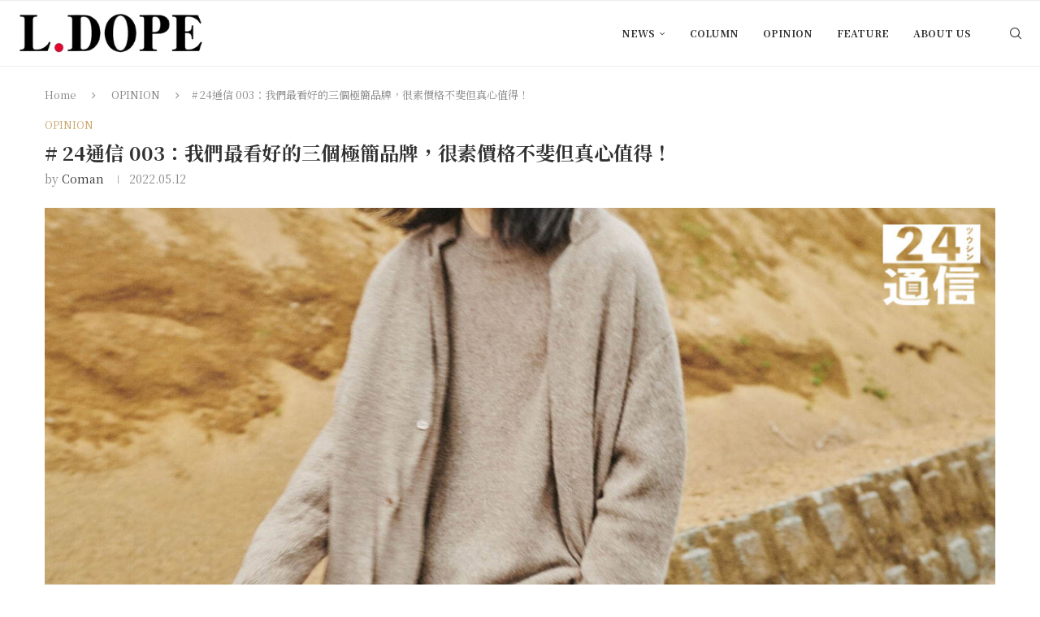

--- FILE ---
content_type: text/html; charset=UTF-8
request_url: https://ldope.com/opinion/minimalism-japan-brand-24-press-room/
body_size: 32755
content:
<!DOCTYPE html><html lang="zh-TW" prefix="og: https://ogp.me/ns#"><head><meta charset="UTF-8"><meta http-equiv="X-UA-Compatible" content="IE=edge"><meta name="viewport" content="width=device-width, initial-scale=1"><link rel="profile" href="https://gmpg.org/xfn/11"/><link rel="alternate" type="application/rss+xml" title="L.DOPE RSS Feed"
href="https://ldope.com/feed/"/><link rel="alternate" type="application/atom+xml" title="L.DOPE Atom Feed"
href="https://ldope.com/feed/atom/"/><link rel="pingback" href="https://ldope.com/xmlrpc.php"/>
<!--[if lt IE 9]> <script src="https://ldope.com/wp-content/themes/soledad/js/html5.js"></script> <![endif]--><link rel='preconnect' href='https://fonts.googleapis.com' /><link rel='preconnect' href='https://fonts.gstatic.com' /><meta http-equiv='x-dns-prefetch-control' content='on'><link rel='dns-prefetch' href='//fonts.googleapis.com' /><link rel='dns-prefetch' href='//fonts.gstatic.com' /><link rel='dns-prefetch' href='//s.gravatar.com' /><link rel='dns-prefetch' href='//www.google-analytics.com' /><title># 24通信 003：我們最看好的三個極簡品牌，很素價格不斐但真心值得！ &raquo; L.DOPE</title><link data-optimized="1" rel='stylesheet' id='slick-css' href='https://ldope.com/wp-content/litespeed/css/2a425f3692ccddcebcd45f01852a5601.css?ver=bc9d7' type='text/css' media='all' /><link data-optimized="1" rel='stylesheet' id='slick-theme-css' href='https://ldope.com/wp-content/litespeed/css/270a1ee6d2019395fd2f703a1dc00061.css?ver=52374' type='text/css' media='all' /><link data-optimized="1" rel='stylesheet' id='getwid/images-slider-css' href='https://ldope.com/wp-content/litespeed/css/8d2c18e662378fbe1186151053d10902.css?ver=b7fbb' type='text/css' media='all' /><link data-optimized="1" rel='stylesheet' id='getwid-blocks-common-css' href='https://ldope.com/wp-content/litespeed/css/3b3cc941b42994820872d1dcc4f3a0a2.css?ver=5586d' type='text/css' media='all' /><meta name="description" content="聊到極簡，24 Press Room 和我們分享在日本許多人會以英文的 Authentic 一詞來形容使用「最上等的剪裁、最優質的面料」的品牌。這個字英文唸作 /ɔːˈθɛntɪk/ 意指真實、日文寫為「本物」、最好的理解則是台語的「正港」。在淘寶貨也稱為極簡、網紅品牌林立的年代，對流行感到疲乏的你一起來看看這些返璞歸真質感品牌吧！"/><meta name="robots" content="follow, index, max-snippet:-1, max-video-preview:-1, max-image-preview:large"/><link rel="canonical" href="https://ldope.com/opinion/minimalism-japan-brand-24-press-room/" /><meta property="og:locale" content="zh_TW" /><meta property="og:type" content="article" /><meta property="og:title" content="# 24通信 003：我們最看好的三個極簡品牌，很素價格不斐但真心值得！ &raquo; L.DOPE" /><meta property="og:description" content="聊到極簡，24 Press Room 和我們分享在日本許多人會以英文的 Authentic 一詞來形容使用「最上等的剪裁、最優質的面料」的品牌。這個字英文唸作 /ɔːˈθɛntɪk/ 意指真實、日文寫為「本物」、最好的理解則是台語的「正港」。在淘寶貨也稱為極簡、網紅品牌林立的年代，對流行感到疲乏的你一起來看看這些返璞歸真質感品牌吧！" /><meta property="og:url" content="https://ldope.com/opinion/minimalism-japan-brand-24-press-room/" /><meta property="og:site_name" content="L.DOPE" /><meta property="article:publisher" content="https://www.facebook.com/LDopeCom" /><meta property="article:tag" content="Arts&amp;Science" /><meta property="article:tag" content="Aton" /><meta property="article:tag" content="AURALEE" /><meta property="article:tag" content="COMOLI" /><meta property="article:tag" content="THE RERACS" /><meta property="article:section" content="OPINION" /><meta property="og:updated_time" content="2022-07-05T10:07:10+08:00" /><meta property="fb:app_id" content="515916278587542" /><meta property="og:image" content="https://ldope.com/wp-content/uploads/2022/05/mini-cover.jpg" /><meta property="og:image:secure_url" content="https://ldope.com/wp-content/uploads/2022/05/mini-cover.jpg" /><meta property="og:image:width" content="1201" /><meta property="og:image:height" content="631" /><meta property="og:image:alt" content="# 24通信 003：我們最看好的三個極簡品牌，很素價格不斐但真心值得！" /><meta property="og:image:type" content="image/jpeg" /><meta property="article:published_time" content="2022-05-12T09:00:55+08:00" /><meta property="article:modified_time" content="2022-07-05T10:07:10+08:00" /><meta name="twitter:card" content="summary_large_image" /><meta name="twitter:title" content="# 24通信 003：我們最看好的三個極簡品牌，很素價格不斐但真心值得！ &raquo; L.DOPE" /><meta name="twitter:description" content="聊到極簡，24 Press Room 和我們分享在日本許多人會以英文的 Authentic 一詞來形容使用「最上等的剪裁、最優質的面料」的品牌。這個字英文唸作 /ɔːˈθɛntɪk/ 意指真實、日文寫為「本物」、最好的理解則是台語的「正港」。在淘寶貨也稱為極簡、網紅品牌林立的年代，對流行感到疲乏的你一起來看看這些返璞歸真質感品牌吧！" /><meta name="twitter:site" content="@LDopeCom" /><meta name="twitter:creator" content="@LDopeCom" /><meta name="twitter:image" content="https://ldope.com/wp-content/uploads/2022/05/mini-cover.jpg" /><meta name="twitter:label1" content="Written by" /><meta name="twitter:data1" content="Coman" /><meta name="twitter:label2" content="Time to read" /><meta name="twitter:data2" content="Less than a minute" /> <script type="application/ld+json" class="rank-math-schema">{"@context":"https://schema.org","@graph":[{"@type":"Organization","@id":"https://ldope.com/#organization","name":"L.DOPE","url":"https://ldope.com","sameAs":["https://www.facebook.com/LDopeCom","https://twitter.com/LDopeCom"],"logo":{"@type":"ImageObject","@id":"https://ldope.com/#logo","url":"https://ldope.com/wp-content/uploads/2018/10/LDope_logo2018_313x75.png","contentUrl":"https://ldope.com/wp-content/uploads/2018/10/LDope_logo2018_313x75.png","caption":"L.DOPE","inLanguage":"zh-TW","width":"313","height":"75"}},{"@type":"WebSite","@id":"https://ldope.com/#website","url":"https://ldope.com","name":"L.DOPE","publisher":{"@id":"https://ldope.com/#organization"},"inLanguage":"zh-TW"},{"@type":"ImageObject","@id":"https://ldope.com/wp-content/uploads/2022/05/mini-cover.jpg","url":"https://ldope.com/wp-content/uploads/2022/05/mini-cover.jpg","width":"1201","height":"631","inLanguage":"zh-TW"},{"@type":"WebPage","@id":"https://ldope.com/opinion/minimalism-japan-brand-24-press-room/#webpage","url":"https://ldope.com/opinion/minimalism-japan-brand-24-press-room/","name":"# 24\u901a\u4fe1 003\uff1a\u6211\u5011\u6700\u770b\u597d\u7684\u4e09\u500b\u6975\u7c21\u54c1\u724c\uff0c\u5f88\u7d20\u50f9\u683c\u4e0d\u6590\u4f46\u771f\u5fc3\u503c\u5f97\uff01 &raquo; L.DOPE","datePublished":"2022-05-12T09:00:55+08:00","dateModified":"2022-07-05T10:07:10+08:00","isPartOf":{"@id":"https://ldope.com/#website"},"primaryImageOfPage":{"@id":"https://ldope.com/wp-content/uploads/2022/05/mini-cover.jpg"},"inLanguage":"zh-TW"},{"@type":"Person","@id":"https://ldope.com/author/coman/","name":"Coman","url":"https://ldope.com/author/coman/","image":{"@type":"ImageObject","@id":"https://secure.gravatar.com/avatar/0a7c0147df2fdeeefb435eee733509edf45568440b2c71a7b60292798a718aff?s=96&amp;r=g","url":"https://secure.gravatar.com/avatar/0a7c0147df2fdeeefb435eee733509edf45568440b2c71a7b60292798a718aff?s=96&amp;r=g","caption":"Coman","inLanguage":"zh-TW"},"worksFor":{"@id":"https://ldope.com/#organization"}},{"@type":"NewsArticle","headline":"# 24\u901a\u4fe1 003\uff1a\u6211\u5011\u6700\u770b\u597d\u7684\u4e09\u500b\u6975\u7c21\u54c1\u724c\uff0c\u5f88\u7d20\u50f9\u683c\u4e0d\u6590\u4f46\u771f\u5fc3\u503c\u5f97\uff01 &raquo; L.DOPE","datePublished":"2022-05-12T09:00:55+08:00","dateModified":"2022-07-05T10:07:10+08:00","author":{"@id":"https://ldope.com/author/coman/","name":"Coman"},"publisher":{"@id":"https://ldope.com/#organization"},"description":"\u804a\u5230\u6975\u7c21\uff0c24 Press Room \u548c\u6211\u5011\u5206\u4eab\u5728\u65e5\u672c\u8a31\u591a\u4eba\u6703\u4ee5\u82f1\u6587\u7684 Authentic \u4e00\u8a5e\u4f86\u5f62\u5bb9\u4f7f\u7528\u300c\u6700\u4e0a\u7b49\u7684\u526a\u88c1\u3001\u6700\u512a\u8cea\u7684\u9762\u6599\u300d\u7684\u54c1\u724c\u3002\u9019\u500b\u5b57\u82f1\u6587\u5538\u4f5c /\u0254\u02d0\u02c8\u03b8\u025bnt\u026ak/ \u610f\u6307\u771f\u5be6\u3001\u65e5\u6587\u5beb\u70ba\u300c\u672c\u7269\u300d\u3001\u6700\u597d\u7684\u7406\u89e3\u5247\u662f\u53f0\u8a9e\u7684\u300c\u6b63\u6e2f\u300d\u3002\u5728\u6dd8\u5bf6\u8ca8\u4e5f\u7a31\u70ba\u6975\u7c21\u3001\u7db2\u7d05\u54c1\u724c\u6797\u7acb\u7684\u5e74\u4ee3\uff0c\u5c0d\u6d41\u884c\u611f\u5230\u75b2\u4e4f\u7684\u4f60\u4e00\u8d77\u4f86\u770b\u770b\u9019\u4e9b\u8fd4\u749e\u6b78\u771f\u8cea\u611f\u54c1\u724c\u5427\uff01","name":"# 24\u901a\u4fe1 003\uff1a\u6211\u5011\u6700\u770b\u597d\u7684\u4e09\u500b\u6975\u7c21\u54c1\u724c\uff0c\u5f88\u7d20\u50f9\u683c\u4e0d\u6590\u4f46\u771f\u5fc3\u503c\u5f97\uff01 &raquo; L.DOPE","@id":"https://ldope.com/opinion/minimalism-japan-brand-24-press-room/#richSnippet","isPartOf":{"@id":"https://ldope.com/opinion/minimalism-japan-brand-24-press-room/#webpage"},"image":{"@id":"https://ldope.com/wp-content/uploads/2022/05/mini-cover.jpg"},"inLanguage":"zh-TW","mainEntityOfPage":{"@id":"https://ldope.com/opinion/minimalism-japan-brand-24-press-room/#webpage"}}]}</script> <link rel='dns-prefetch' href='//www.googletagmanager.com' /><link rel='dns-prefetch' href='//stats.wp.com' /><link rel='dns-prefetch' href='//fonts.googleapis.com' /><link rel="alternate" type="application/rss+xml" title="訂閱《L.DOPE》&raquo; 資訊提供" href="https://ldope.com/feed/" /><link rel="alternate" type="application/rss+xml" title="訂閱《L.DOPE》&raquo; 留言的資訊提供" href="https://ldope.com/comments/feed/" /><link rel="alternate" type="application/rss+xml" title="訂閱《L.DOPE 》&raquo;〈# 24通信 003：我們最看好的三個極簡品牌，很素價格不斐但真心值得！〉留言的資訊提供" href="https://ldope.com/opinion/minimalism-japan-brand-24-press-room/feed/" /><link rel="alternate" title="oEmbed (JSON)" type="application/json+oembed" href="https://ldope.com/wp-json/oembed/1.0/embed?url=https%3A%2F%2Fldope.com%2Fopinion%2Fminimalism-japan-brand-24-press-room%2F" /><link rel="alternate" title="oEmbed (XML)" type="text/xml+oembed" href="https://ldope.com/wp-json/oembed/1.0/embed?url=https%3A%2F%2Fldope.com%2Fopinion%2Fminimalism-japan-brand-24-press-room%2F&#038;format=xml" /><style id='wp-img-auto-sizes-contain-inline-css' type='text/css'>img:is([sizes=auto i],[sizes^="auto," i]){contain-intrinsic-size:3000px 1500px}
/*# sourceURL=wp-img-auto-sizes-contain-inline-css */</style><link data-optimized="1" rel='stylesheet' id='penci-folding-css' href='https://ldope.com/wp-content/litespeed/css/ce22e5b434afc2ee6bb90ce3791f589e.css?ver=65d0b' type='text/css' media='all' /><style id='wp-emoji-styles-inline-css' type='text/css'>img.wp-smiley, img.emoji {
		display: inline !important;
		border: none !important;
		box-shadow: none !important;
		height: 1em !important;
		width: 1em !important;
		margin: 0 0.07em !important;
		vertical-align: -0.1em !important;
		background: none !important;
		padding: 0 !important;
	}
/*# sourceURL=wp-emoji-styles-inline-css */</style><link data-optimized="1" rel='stylesheet' id='wp-block-library-css' href='https://ldope.com/wp-content/litespeed/css/8e77587165d3da5b48970899f00e31bf.css?ver=3af48' type='text/css' media='all' /><style id='wp-block-library-theme-inline-css' type='text/css'>.wp-block-audio :where(figcaption){color:#555;font-size:13px;text-align:center}.is-dark-theme .wp-block-audio :where(figcaption){color:#ffffffa6}.wp-block-audio{margin:0 0 1em}.wp-block-code{border:1px solid #ccc;border-radius:4px;font-family:Menlo,Consolas,monaco,monospace;padding:.8em 1em}.wp-block-embed :where(figcaption){color:#555;font-size:13px;text-align:center}.is-dark-theme .wp-block-embed :where(figcaption){color:#ffffffa6}.wp-block-embed{margin:0 0 1em}.blocks-gallery-caption{color:#555;font-size:13px;text-align:center}.is-dark-theme .blocks-gallery-caption{color:#ffffffa6}:root :where(.wp-block-image figcaption){color:#555;font-size:13px;text-align:center}.is-dark-theme :root :where(.wp-block-image figcaption){color:#ffffffa6}.wp-block-image{margin:0 0 1em}.wp-block-pullquote{border-bottom:4px solid;border-top:4px solid;color:currentColor;margin-bottom:1.75em}.wp-block-pullquote :where(cite),.wp-block-pullquote :where(footer),.wp-block-pullquote__citation{color:currentColor;font-size:.8125em;font-style:normal;text-transform:uppercase}.wp-block-quote{border-left:.25em solid;margin:0 0 1.75em;padding-left:1em}.wp-block-quote cite,.wp-block-quote footer{color:currentColor;font-size:.8125em;font-style:normal;position:relative}.wp-block-quote:where(.has-text-align-right){border-left:none;border-right:.25em solid;padding-left:0;padding-right:1em}.wp-block-quote:where(.has-text-align-center){border:none;padding-left:0}.wp-block-quote.is-large,.wp-block-quote.is-style-large,.wp-block-quote:where(.is-style-plain){border:none}.wp-block-search .wp-block-search__label{font-weight:700}.wp-block-search__button{border:1px solid #ccc;padding:.375em .625em}:where(.wp-block-group.has-background){padding:1.25em 2.375em}.wp-block-separator.has-css-opacity{opacity:.4}.wp-block-separator{border:none;border-bottom:2px solid;margin-left:auto;margin-right:auto}.wp-block-separator.has-alpha-channel-opacity{opacity:1}.wp-block-separator:not(.is-style-wide):not(.is-style-dots){width:100px}.wp-block-separator.has-background:not(.is-style-dots){border-bottom:none;height:1px}.wp-block-separator.has-background:not(.is-style-wide):not(.is-style-dots){height:2px}.wp-block-table{margin:0 0 1em}.wp-block-table td,.wp-block-table th{word-break:normal}.wp-block-table :where(figcaption){color:#555;font-size:13px;text-align:center}.is-dark-theme .wp-block-table :where(figcaption){color:#ffffffa6}.wp-block-video :where(figcaption){color:#555;font-size:13px;text-align:center}.is-dark-theme .wp-block-video :where(figcaption){color:#ffffffa6}.wp-block-video{margin:0 0 1em}:root :where(.wp-block-template-part.has-background){margin-bottom:0;margin-top:0;padding:1.25em 2.375em}
/*# sourceURL=/wp-includes/css/dist/block-library/theme.min.css */</style><style id='classic-theme-styles-inline-css' type='text/css'>/*! This file is auto-generated */
.wp-block-button__link{color:#fff;background-color:#32373c;border-radius:9999px;box-shadow:none;text-decoration:none;padding:calc(.667em + 2px) calc(1.333em + 2px);font-size:1.125em}.wp-block-file__button{background:#32373c;color:#fff;text-decoration:none}
/*# sourceURL=/wp-includes/css/classic-themes.min.css */</style><style id='block-soledad-style-inline-css' type='text/css'>.pchead-e-block{--pcborder-cl:#dedede;--pcaccent-cl:#6eb48c}.heading1-style-1>h1,.heading1-style-2>h1,.heading2-style-1>h2,.heading2-style-2>h2,.heading3-style-1>h3,.heading3-style-2>h3,.heading4-style-1>h4,.heading4-style-2>h4,.heading5-style-1>h5,.heading5-style-2>h5{padding-bottom:8px;border-bottom:1px solid var(--pcborder-cl);overflow:hidden}.heading1-style-2>h1,.heading2-style-2>h2,.heading3-style-2>h3,.heading4-style-2>h4,.heading5-style-2>h5{border-bottom-width:0;position:relative}.heading1-style-2>h1:before,.heading2-style-2>h2:before,.heading3-style-2>h3:before,.heading4-style-2>h4:before,.heading5-style-2>h5:before{content:'';width:50px;height:2px;bottom:0;left:0;z-index:2;background:var(--pcaccent-cl);position:absolute}.heading1-style-2>h1:after,.heading2-style-2>h2:after,.heading3-style-2>h3:after,.heading4-style-2>h4:after,.heading5-style-2>h5:after{content:'';width:100%;height:2px;bottom:0;left:20px;z-index:1;background:var(--pcborder-cl);position:absolute}.heading1-style-3>h1,.heading1-style-4>h1,.heading2-style-3>h2,.heading2-style-4>h2,.heading3-style-3>h3,.heading3-style-4>h3,.heading4-style-3>h4,.heading4-style-4>h4,.heading5-style-3>h5,.heading5-style-4>h5{position:relative;padding-left:20px}.heading1-style-3>h1:before,.heading1-style-4>h1:before,.heading2-style-3>h2:before,.heading2-style-4>h2:before,.heading3-style-3>h3:before,.heading3-style-4>h3:before,.heading4-style-3>h4:before,.heading4-style-4>h4:before,.heading5-style-3>h5:before,.heading5-style-4>h5:before{width:10px;height:100%;content:'';position:absolute;top:0;left:0;bottom:0;background:var(--pcaccent-cl)}.heading1-style-4>h1,.heading2-style-4>h2,.heading3-style-4>h3,.heading4-style-4>h4,.heading5-style-4>h5{padding:10px 20px;background:#f1f1f1}.heading1-style-5>h1,.heading2-style-5>h2,.heading3-style-5>h3,.heading4-style-5>h4,.heading5-style-5>h5{position:relative;z-index:1}.heading1-style-5>h1:before,.heading2-style-5>h2:before,.heading3-style-5>h3:before,.heading4-style-5>h4:before,.heading5-style-5>h5:before{content:"";position:absolute;left:0;bottom:0;width:200px;height:50%;transform:skew(-25deg) translateX(0);background:var(--pcaccent-cl);z-index:-1;opacity:.4}.heading1-style-6>h1,.heading2-style-6>h2,.heading3-style-6>h3,.heading4-style-6>h4,.heading5-style-6>h5{text-decoration:underline;text-underline-offset:2px;text-decoration-thickness:4px;text-decoration-color:var(--pcaccent-cl)}
/*# sourceURL=https://ldope.com/wp-content/themes/soledad/inc/block/heading-styles/build/style.min.css */</style><link data-optimized="1" rel='stylesheet' id='mediaelement-css' href='https://ldope.com/wp-content/litespeed/css/b9527c1c88ca042896c2c50859227bb6.css?ver=e5d3f' type='text/css' media='all' /><link data-optimized="1" rel='stylesheet' id='wp-mediaelement-css' href='https://ldope.com/wp-content/litespeed/css/130468c3c0a7cd7a69a43a3292aef3f5.css?ver=778db' type='text/css' media='all' /><style id='jetpack-sharing-buttons-style-inline-css' type='text/css'>.jetpack-sharing-buttons__services-list{display:flex;flex-direction:row;flex-wrap:wrap;gap:0;list-style-type:none;margin:5px;padding:0}.jetpack-sharing-buttons__services-list.has-small-icon-size{font-size:12px}.jetpack-sharing-buttons__services-list.has-normal-icon-size{font-size:16px}.jetpack-sharing-buttons__services-list.has-large-icon-size{font-size:24px}.jetpack-sharing-buttons__services-list.has-huge-icon-size{font-size:36px}@media print{.jetpack-sharing-buttons__services-list{display:none!important}}.editor-styles-wrapper .wp-block-jetpack-sharing-buttons{gap:0;padding-inline-start:0}ul.jetpack-sharing-buttons__services-list.has-background{padding:1.25em 2.375em}
/*# sourceURL=https://ldope.com/wp-content/plugins/jetpack/_inc/blocks/sharing-buttons/view.css */</style><style id='global-styles-inline-css' type='text/css'>:root{--wp--preset--aspect-ratio--square: 1;--wp--preset--aspect-ratio--4-3: 4/3;--wp--preset--aspect-ratio--3-4: 3/4;--wp--preset--aspect-ratio--3-2: 3/2;--wp--preset--aspect-ratio--2-3: 2/3;--wp--preset--aspect-ratio--16-9: 16/9;--wp--preset--aspect-ratio--9-16: 9/16;--wp--preset--color--black: #000000;--wp--preset--color--cyan-bluish-gray: #abb8c3;--wp--preset--color--white: #ffffff;--wp--preset--color--pale-pink: #f78da7;--wp--preset--color--vivid-red: #cf2e2e;--wp--preset--color--luminous-vivid-orange: #ff6900;--wp--preset--color--luminous-vivid-amber: #fcb900;--wp--preset--color--light-green-cyan: #7bdcb5;--wp--preset--color--vivid-green-cyan: #00d084;--wp--preset--color--pale-cyan-blue: #8ed1fc;--wp--preset--color--vivid-cyan-blue: #0693e3;--wp--preset--color--vivid-purple: #9b51e0;--wp--preset--gradient--vivid-cyan-blue-to-vivid-purple: linear-gradient(135deg,rgb(6,147,227) 0%,rgb(155,81,224) 100%);--wp--preset--gradient--light-green-cyan-to-vivid-green-cyan: linear-gradient(135deg,rgb(122,220,180) 0%,rgb(0,208,130) 100%);--wp--preset--gradient--luminous-vivid-amber-to-luminous-vivid-orange: linear-gradient(135deg,rgb(252,185,0) 0%,rgb(255,105,0) 100%);--wp--preset--gradient--luminous-vivid-orange-to-vivid-red: linear-gradient(135deg,rgb(255,105,0) 0%,rgb(207,46,46) 100%);--wp--preset--gradient--very-light-gray-to-cyan-bluish-gray: linear-gradient(135deg,rgb(238,238,238) 0%,rgb(169,184,195) 100%);--wp--preset--gradient--cool-to-warm-spectrum: linear-gradient(135deg,rgb(74,234,220) 0%,rgb(151,120,209) 20%,rgb(207,42,186) 40%,rgb(238,44,130) 60%,rgb(251,105,98) 80%,rgb(254,248,76) 100%);--wp--preset--gradient--blush-light-purple: linear-gradient(135deg,rgb(255,206,236) 0%,rgb(152,150,240) 100%);--wp--preset--gradient--blush-bordeaux: linear-gradient(135deg,rgb(254,205,165) 0%,rgb(254,45,45) 50%,rgb(107,0,62) 100%);--wp--preset--gradient--luminous-dusk: linear-gradient(135deg,rgb(255,203,112) 0%,rgb(199,81,192) 50%,rgb(65,88,208) 100%);--wp--preset--gradient--pale-ocean: linear-gradient(135deg,rgb(255,245,203) 0%,rgb(182,227,212) 50%,rgb(51,167,181) 100%);--wp--preset--gradient--electric-grass: linear-gradient(135deg,rgb(202,248,128) 0%,rgb(113,206,126) 100%);--wp--preset--gradient--midnight: linear-gradient(135deg,rgb(2,3,129) 0%,rgb(40,116,252) 100%);--wp--preset--font-size--small: 12px;--wp--preset--font-size--medium: 20px;--wp--preset--font-size--large: 32px;--wp--preset--font-size--x-large: 42px;--wp--preset--font-size--normal: 14px;--wp--preset--font-size--huge: 42px;--wp--preset--spacing--20: 0.44rem;--wp--preset--spacing--30: 0.67rem;--wp--preset--spacing--40: 1rem;--wp--preset--spacing--50: 1.5rem;--wp--preset--spacing--60: 2.25rem;--wp--preset--spacing--70: 3.38rem;--wp--preset--spacing--80: 5.06rem;--wp--preset--shadow--natural: 6px 6px 9px rgba(0, 0, 0, 0.2);--wp--preset--shadow--deep: 12px 12px 50px rgba(0, 0, 0, 0.4);--wp--preset--shadow--sharp: 6px 6px 0px rgba(0, 0, 0, 0.2);--wp--preset--shadow--outlined: 6px 6px 0px -3px rgb(255, 255, 255), 6px 6px rgb(0, 0, 0);--wp--preset--shadow--crisp: 6px 6px 0px rgb(0, 0, 0);}:where(.is-layout-flex){gap: 0.5em;}:where(.is-layout-grid){gap: 0.5em;}body .is-layout-flex{display: flex;}.is-layout-flex{flex-wrap: wrap;align-items: center;}.is-layout-flex > :is(*, div){margin: 0;}body .is-layout-grid{display: grid;}.is-layout-grid > :is(*, div){margin: 0;}:where(.wp-block-columns.is-layout-flex){gap: 2em;}:where(.wp-block-columns.is-layout-grid){gap: 2em;}:where(.wp-block-post-template.is-layout-flex){gap: 1.25em;}:where(.wp-block-post-template.is-layout-grid){gap: 1.25em;}.has-black-color{color: var(--wp--preset--color--black) !important;}.has-cyan-bluish-gray-color{color: var(--wp--preset--color--cyan-bluish-gray) !important;}.has-white-color{color: var(--wp--preset--color--white) !important;}.has-pale-pink-color{color: var(--wp--preset--color--pale-pink) !important;}.has-vivid-red-color{color: var(--wp--preset--color--vivid-red) !important;}.has-luminous-vivid-orange-color{color: var(--wp--preset--color--luminous-vivid-orange) !important;}.has-luminous-vivid-amber-color{color: var(--wp--preset--color--luminous-vivid-amber) !important;}.has-light-green-cyan-color{color: var(--wp--preset--color--light-green-cyan) !important;}.has-vivid-green-cyan-color{color: var(--wp--preset--color--vivid-green-cyan) !important;}.has-pale-cyan-blue-color{color: var(--wp--preset--color--pale-cyan-blue) !important;}.has-vivid-cyan-blue-color{color: var(--wp--preset--color--vivid-cyan-blue) !important;}.has-vivid-purple-color{color: var(--wp--preset--color--vivid-purple) !important;}.has-black-background-color{background-color: var(--wp--preset--color--black) !important;}.has-cyan-bluish-gray-background-color{background-color: var(--wp--preset--color--cyan-bluish-gray) !important;}.has-white-background-color{background-color: var(--wp--preset--color--white) !important;}.has-pale-pink-background-color{background-color: var(--wp--preset--color--pale-pink) !important;}.has-vivid-red-background-color{background-color: var(--wp--preset--color--vivid-red) !important;}.has-luminous-vivid-orange-background-color{background-color: var(--wp--preset--color--luminous-vivid-orange) !important;}.has-luminous-vivid-amber-background-color{background-color: var(--wp--preset--color--luminous-vivid-amber) !important;}.has-light-green-cyan-background-color{background-color: var(--wp--preset--color--light-green-cyan) !important;}.has-vivid-green-cyan-background-color{background-color: var(--wp--preset--color--vivid-green-cyan) !important;}.has-pale-cyan-blue-background-color{background-color: var(--wp--preset--color--pale-cyan-blue) !important;}.has-vivid-cyan-blue-background-color{background-color: var(--wp--preset--color--vivid-cyan-blue) !important;}.has-vivid-purple-background-color{background-color: var(--wp--preset--color--vivid-purple) !important;}.has-black-border-color{border-color: var(--wp--preset--color--black) !important;}.has-cyan-bluish-gray-border-color{border-color: var(--wp--preset--color--cyan-bluish-gray) !important;}.has-white-border-color{border-color: var(--wp--preset--color--white) !important;}.has-pale-pink-border-color{border-color: var(--wp--preset--color--pale-pink) !important;}.has-vivid-red-border-color{border-color: var(--wp--preset--color--vivid-red) !important;}.has-luminous-vivid-orange-border-color{border-color: var(--wp--preset--color--luminous-vivid-orange) !important;}.has-luminous-vivid-amber-border-color{border-color: var(--wp--preset--color--luminous-vivid-amber) !important;}.has-light-green-cyan-border-color{border-color: var(--wp--preset--color--light-green-cyan) !important;}.has-vivid-green-cyan-border-color{border-color: var(--wp--preset--color--vivid-green-cyan) !important;}.has-pale-cyan-blue-border-color{border-color: var(--wp--preset--color--pale-cyan-blue) !important;}.has-vivid-cyan-blue-border-color{border-color: var(--wp--preset--color--vivid-cyan-blue) !important;}.has-vivid-purple-border-color{border-color: var(--wp--preset--color--vivid-purple) !important;}.has-vivid-cyan-blue-to-vivid-purple-gradient-background{background: var(--wp--preset--gradient--vivid-cyan-blue-to-vivid-purple) !important;}.has-light-green-cyan-to-vivid-green-cyan-gradient-background{background: var(--wp--preset--gradient--light-green-cyan-to-vivid-green-cyan) !important;}.has-luminous-vivid-amber-to-luminous-vivid-orange-gradient-background{background: var(--wp--preset--gradient--luminous-vivid-amber-to-luminous-vivid-orange) !important;}.has-luminous-vivid-orange-to-vivid-red-gradient-background{background: var(--wp--preset--gradient--luminous-vivid-orange-to-vivid-red) !important;}.has-very-light-gray-to-cyan-bluish-gray-gradient-background{background: var(--wp--preset--gradient--very-light-gray-to-cyan-bluish-gray) !important;}.has-cool-to-warm-spectrum-gradient-background{background: var(--wp--preset--gradient--cool-to-warm-spectrum) !important;}.has-blush-light-purple-gradient-background{background: var(--wp--preset--gradient--blush-light-purple) !important;}.has-blush-bordeaux-gradient-background{background: var(--wp--preset--gradient--blush-bordeaux) !important;}.has-luminous-dusk-gradient-background{background: var(--wp--preset--gradient--luminous-dusk) !important;}.has-pale-ocean-gradient-background{background: var(--wp--preset--gradient--pale-ocean) !important;}.has-electric-grass-gradient-background{background: var(--wp--preset--gradient--electric-grass) !important;}.has-midnight-gradient-background{background: var(--wp--preset--gradient--midnight) !important;}.has-small-font-size{font-size: var(--wp--preset--font-size--small) !important;}.has-medium-font-size{font-size: var(--wp--preset--font-size--medium) !important;}.has-large-font-size{font-size: var(--wp--preset--font-size--large) !important;}.has-x-large-font-size{font-size: var(--wp--preset--font-size--x-large) !important;}
:where(.wp-block-post-template.is-layout-flex){gap: 1.25em;}:where(.wp-block-post-template.is-layout-grid){gap: 1.25em;}
:where(.wp-block-term-template.is-layout-flex){gap: 1.25em;}:where(.wp-block-term-template.is-layout-grid){gap: 1.25em;}
:where(.wp-block-columns.is-layout-flex){gap: 2em;}:where(.wp-block-columns.is-layout-grid){gap: 2em;}
:root :where(.wp-block-pullquote){font-size: 1.5em;line-height: 1.6;}
/*# sourceURL=global-styles-inline-css */</style><link rel='stylesheet' id='penci-fonts-css' href='https://fonts.googleapis.com/css?family=Noto+Serif+TC%3A300%2C300italic%2C400%2C400italic%2C500%2C500italic%2C700%2C700italic%2C800%2C800italic%7CRoboto%3A300%2C300italic%2C400%2C400italic%2C500%2C500italic%2C600%2C600italic%2C700%2C700italic%2C800%2C800italic%26subset%3Dlatin%2Ccyrillic%2Ccyrillic-ext%2Cgreek%2Cgreek-ext%2Clatin-ext&#038;display=swap&#038;ver=8.7.1' type='text/css' media='' /><link data-optimized="1" rel='stylesheet' id='penci-main-style-css' href='https://ldope.com/wp-content/litespeed/css/5eb863d6d5d409a5b666ba6e6ea58115.css?ver=18047' type='text/css' media='all' /><link data-optimized="1" rel='stylesheet' id='penci-swiper-bundle-css' href='https://ldope.com/wp-content/litespeed/css/8d4b9071bcf0e48b7a434cccfe39d88e.css?ver=26aa7' type='text/css' media='all' /><link data-optimized="1" rel='stylesheet' id='penci-font-awesomeold-css' href='https://ldope.com/wp-content/litespeed/css/fb05c6b347f7b5728299b027558adebf.css?ver=19c04' type='text/css' media='all' /><link data-optimized="1" rel='stylesheet' id='penci_icon-css' href='https://ldope.com/wp-content/litespeed/css/ee621e0ca1e0f172a3f0fe86752531af.css?ver=087ae' type='text/css' media='all' /><link data-optimized="1" rel='stylesheet' id='penci_style-css' href='https://ldope.com/wp-content/litespeed/css/6890e232863f962f155f0e8e05909de2.css?ver=8d52b' type='text/css' media='all' /><link data-optimized="1" rel='stylesheet' id='penci_social_counter-css' href='https://ldope.com/wp-content/litespeed/css/21ff0892b3712388e47ad1dcee194343.css?ver=bbd38' type='text/css' media='all' /><link data-optimized="1" rel='stylesheet' id='elementor-icons-css' href='https://ldope.com/wp-content/litespeed/css/ba7031cacff966bfbfe944b542853f0d.css?ver=8fdeb' type='text/css' media='all' /><link data-optimized="1" rel='stylesheet' id='elementor-frontend-css' href='https://ldope.com/wp-content/litespeed/css/0b30c9707a48c6f26a4f39b701bd3034.css?ver=114b2' type='text/css' media='all' /><link data-optimized="1" rel='stylesheet' id='elementor-post-86918-css' href='https://ldope.com/wp-content/litespeed/css/ebc1c6d7234ea1f70128cc46e2154ba5.css?ver=caf54' type='text/css' media='all' /><link data-optimized="1" rel='stylesheet' id='font-awesome-5-all-css' href='https://ldope.com/wp-content/litespeed/css/0e6379db2c73d54ff252dedb43016f28.css?ver=81c24' type='text/css' media='all' /><link data-optimized="1" rel='stylesheet' id='font-awesome-4-shim-css' href='https://ldope.com/wp-content/litespeed/css/4e07a14c02f5b125492a6852f9374702.css?ver=bd8b5' type='text/css' media='all' /><style id='jetpack_facebook_likebox-inline-css' type='text/css'>.widget_facebook_likebox {
	overflow: hidden;
}

/*# sourceURL=https://ldope.com/wp-content/plugins/jetpack/modules/widgets/facebook-likebox/style.css */</style><link data-optimized="1" rel='stylesheet' id='penci-soledad-parent-style-css' href='https://ldope.com/wp-content/litespeed/css/8f9ad63bbfc854a826d4f1f8ec866a22.css?ver=bc185' type='text/css' media='all' /><link data-optimized="1" rel='stylesheet' id='elementor-gf-local-roboto-css' href='https://ldope.com/wp-content/litespeed/css/5c59cc0d2278e8d1dafd77255a79883c.css?ver=c4767' type='text/css' media='all' /><link data-optimized="1" rel='stylesheet' id='elementor-gf-local-robotoslab-css' href='https://ldope.com/wp-content/litespeed/css/fa83ce2fc45909a502697f0b26c2d789.css?ver=9fa8f' type='text/css' media='all' /> <script type="text/javascript" src="https://ldope.com/wp-includes/js/jquery/jquery.min.js?ver=3.7.1" id="jquery-core-js"></script> <script data-optimized="1" type="text/javascript" src="https://ldope.com/wp-content/litespeed/js/f55f74eeb468c5d8356f3fb49a4c475b.js?ver=db3ef" id="jquery-migrate-js" defer data-deferred="1"></script> <script data-optimized="1" type="text/javascript" src="https://ldope.com/wp-content/litespeed/js/51e2afb65784ed7ebc415dacf7f15eaf.js?ver=1c709" id="font-awesome-4-shim-js" defer data-deferred="1"></script> 
 <script type="text/javascript" src="https://www.googletagmanager.com/gtag/js?id=G-DHPZLVFPYK" id="google_gtagjs-js" defer data-deferred="1"></script> <script type="text/javascript" id="google_gtagjs-js-after" src="[data-uri]" defer></script> <link rel="https://api.w.org/" href="https://ldope.com/wp-json/" /><link rel="alternate" title="JSON" type="application/json" href="https://ldope.com/wp-json/wp/v2/posts/108160" /><link rel="EditURI" type="application/rsd+xml" title="RSD" href="https://ldope.com/xmlrpc.php?rsd" /><link rel='shortlink' href='https://ldope.com/?p=108160' /><meta name="generator" content="Site Kit by Google 1.171.0" /><meta name="generator" content="performance-lab 4.0.1; plugins: performant-translations, speculation-rules"><meta name="generator" content="performant-translations 1.2.0"><style>img#wpstats{display:none}</style><style id="penci-custom-style" type="text/css">body{ --pcbg-cl: #fff; --pctext-cl: #313131; --pcborder-cl: #dedede; --pcheading-cl: #313131; --pcmeta-cl: #888888; --pcaccent-cl: #6eb48c; --pcbody-font: 'PT Serif', serif; --pchead-font: 'Raleway', sans-serif; --pchead-wei: bold; --pcava_bdr:10px;--pcajs_fvw:470px;--pcajs_fvmw:220px; } .single.penci-body-single-style-5 #header, .single.penci-body-single-style-6 #header, .single.penci-body-single-style-10 #header, .single.penci-body-single-style-5 .pc-wrapbuilder-header, .single.penci-body-single-style-6 .pc-wrapbuilder-header, .single.penci-body-single-style-10 .pc-wrapbuilder-header { --pchd-mg: 40px; } .fluid-width-video-wrapper > div { position: absolute; left: 0; right: 0; top: 0; width: 100%; height: 100%; } .yt-video-place { position: relative; text-align: center; } .yt-video-place.embed-responsive .start-video { display: block; top: 0; left: 0; bottom: 0; right: 0; position: absolute; transform: none; } .yt-video-place.embed-responsive .start-video img { margin: 0; padding: 0; top: 50%; display: inline-block; position: absolute; left: 50%; transform: translate(-50%, -50%); width: 68px; height: auto; } .mfp-bg { top: 0; left: 0; width: 100%; height: 100%; z-index: 9999999; overflow: hidden; position: fixed; background: #0b0b0b; opacity: .8; filter: alpha(opacity=80) } .mfp-wrap { top: 0; left: 0; width: 100%; height: 100%; z-index: 9999999; position: fixed; outline: none !important; -webkit-backface-visibility: hidden } body { --pchead-font: 'Noto Serif TC', serif; } body { --pcbody-font: 'Noto Serif TC', serif; } p{ line-height: 1.8; } .header-slogan .header-slogan-text{ font-family: 'Roboto', sans-serif; } .penci-hide-tagupdated{ display: none !important; } .featured-area.featured-style-42 .item-inner-content, .featured-style-41 .swiper-slide, .slider-40-wrapper .nav-thumb-creative .thumb-container:after,.penci-slider44-t-item:before,.penci-slider44-main-wrapper .item, .featured-area .penci-image-holder, .featured-area .penci-slider4-overlay, .featured-area .penci-slide-overlay .overlay-link, .featured-style-29 .featured-slider-overlay, .penci-slider38-overlay{ border-radius: ; -webkit-border-radius: ; } .penci-featured-content-right:before{ border-top-right-radius: ; border-bottom-right-radius: ; } .penci-flat-overlay .penci-slide-overlay .penci-mag-featured-content:before{ border-bottom-left-radius: ; border-bottom-right-radius: ; } .container-single .post-image{ border-radius: ; -webkit-border-radius: ; } .penci-mega-post-inner, .penci-mega-thumbnail .penci-image-holder{ border-radius: ; -webkit-border-radius: ; } .penci-page-header h1 { text-transform: none; } .editor-styles-wrapper, body{ --pcaccent-cl: #c9a96e; } .penci-menuhbg-toggle:hover .lines-button:after, .penci-menuhbg-toggle:hover .penci-lines:before, .penci-menuhbg-toggle:hover .penci-lines:after,.tags-share-box.tags-share-box-s2 .post-share-plike,.penci-video_playlist .penci-playlist-title,.pencisc-column-2.penci-video_playlist .penci-video-nav .playlist-panel-item, .pencisc-column-1.penci-video_playlist .penci-video-nav .playlist-panel-item,.penci-video_playlist .penci-custom-scroll::-webkit-scrollbar-thumb, .pencisc-button, .post-entry .pencisc-button, .penci-dropcap-box, .penci-dropcap-circle, .penci-login-register input[type="submit"]:hover, .penci-ld .penci-ldin:before, .penci-ldspinner > div{ background: #c9a96e; } a, .post-entry .penci-portfolio-filter ul li a:hover, .penci-portfolio-filter ul li a:hover, .penci-portfolio-filter ul li.active a, .post-entry .penci-portfolio-filter ul li.active a, .penci-countdown .countdown-amount, .archive-box h1, .post-entry a, .container.penci-breadcrumb span a:hover,.container.penci-breadcrumb a:hover, .post-entry blockquote:before, .post-entry blockquote cite, .post-entry blockquote .author, .wpb_text_column blockquote:before, .wpb_text_column blockquote cite, .wpb_text_column blockquote .author, .penci-pagination a:hover, ul.penci-topbar-menu > li a:hover, div.penci-topbar-menu > ul > li a:hover, .penci-recipe-heading a.penci-recipe-print,.penci-review-metas .penci-review-btnbuy, .main-nav-social a:hover, .widget-social .remove-circle a:hover i, .penci-recipe-index .cat > a.penci-cat-name, #bbpress-forums li.bbp-body ul.forum li.bbp-forum-info a:hover, #bbpress-forums li.bbp-body ul.topic li.bbp-topic-title a:hover, #bbpress-forums li.bbp-body ul.forum li.bbp-forum-info .bbp-forum-content a, #bbpress-forums li.bbp-body ul.topic p.bbp-topic-meta a, #bbpress-forums .bbp-breadcrumb a:hover, #bbpress-forums .bbp-forum-freshness a:hover, #bbpress-forums .bbp-topic-freshness a:hover, #buddypress ul.item-list li div.item-title a, #buddypress ul.item-list li h4 a, #buddypress .activity-header a:first-child, #buddypress .comment-meta a:first-child, #buddypress .acomment-meta a:first-child, div.bbp-template-notice a:hover, .penci-menu-hbg .menu li a .indicator:hover, .penci-menu-hbg .menu li a:hover, #sidebar-nav .menu li a:hover, .penci-rlt-popup .rltpopup-meta .rltpopup-title:hover, .penci-video_playlist .penci-video-playlist-item .penci-video-title:hover, .penci_list_shortcode li:before, .penci-dropcap-box-outline, .penci-dropcap-circle-outline, .penci-dropcap-regular, .penci-dropcap-bold{ color: #c9a96e; } .penci-home-popular-post ul.slick-dots li button:hover, .penci-home-popular-post ul.slick-dots li.slick-active button, .post-entry blockquote .author span:after, .error-image:after, .error-404 .go-back-home a:after, .penci-header-signup-form, .woocommerce span.onsale, .woocommerce #respond input#submit:hover, .woocommerce a.button:hover, .woocommerce button.button:hover, .woocommerce input.button:hover, .woocommerce nav.woocommerce-pagination ul li span.current, .woocommerce div.product .entry-summary div[itemprop="description"]:before, .woocommerce div.product .entry-summary div[itemprop="description"] blockquote .author span:after, .woocommerce div.product .woocommerce-tabs #tab-description blockquote .author span:after, .woocommerce #respond input#submit.alt:hover, .woocommerce a.button.alt:hover, .woocommerce button.button.alt:hover, .woocommerce input.button.alt:hover, .pcheader-icon.shoping-cart-icon > a > span, #penci-demobar .buy-button, #penci-demobar .buy-button:hover, .penci-recipe-heading a.penci-recipe-print:hover,.penci-review-metas .penci-review-btnbuy:hover, .penci-review-process span, .penci-review-score-total, #navigation.menu-style-2 ul.menu ul.sub-menu:before, #navigation.menu-style-2 .menu ul ul.sub-menu:before, .penci-go-to-top-floating, .post-entry.blockquote-style-2 blockquote:before, #bbpress-forums #bbp-search-form .button, #bbpress-forums #bbp-search-form .button:hover, .wrapper-boxed .bbp-pagination-links span.current, #bbpress-forums #bbp_reply_submit:hover, #bbpress-forums #bbp_topic_submit:hover,#main .bbp-login-form .bbp-submit-wrapper button[type="submit"]:hover, #buddypress .dir-search input[type=submit], #buddypress .groups-members-search input[type=submit], #buddypress button:hover, #buddypress a.button:hover, #buddypress a.button:focus, #buddypress input[type=button]:hover, #buddypress input[type=reset]:hover, #buddypress ul.button-nav li a:hover, #buddypress ul.button-nav li.current a, #buddypress div.generic-button a:hover, #buddypress .comment-reply-link:hover, #buddypress input[type=submit]:hover, #buddypress div.pagination .pagination-links .current, #buddypress div.item-list-tabs ul li.selected a, #buddypress div.item-list-tabs ul li.current a, #buddypress div.item-list-tabs ul li a:hover, #buddypress table.notifications thead tr, #buddypress table.notifications-settings thead tr, #buddypress table.profile-settings thead tr, #buddypress table.profile-fields thead tr, #buddypress table.wp-profile-fields thead tr, #buddypress table.messages-notices thead tr, #buddypress table.forum thead tr, #buddypress input[type=submit] { background-color: #c9a96e; } .penci-pagination ul.page-numbers li span.current, #comments_pagination span { color: #fff; background: #c9a96e; border-color: #c9a96e; } .footer-instagram h4.footer-instagram-title > span:before, .woocommerce nav.woocommerce-pagination ul li span.current, .penci-pagination.penci-ajax-more a.penci-ajax-more-button:hover, .penci-recipe-heading a.penci-recipe-print:hover,.penci-review-metas .penci-review-btnbuy:hover, .home-featured-cat-content.style-14 .magcat-padding:before, .wrapper-boxed .bbp-pagination-links span.current, #buddypress .dir-search input[type=submit], #buddypress .groups-members-search input[type=submit], #buddypress button:hover, #buddypress a.button:hover, #buddypress a.button:focus, #buddypress input[type=button]:hover, #buddypress input[type=reset]:hover, #buddypress ul.button-nav li a:hover, #buddypress ul.button-nav li.current a, #buddypress div.generic-button a:hover, #buddypress .comment-reply-link:hover, #buddypress input[type=submit]:hover, #buddypress div.pagination .pagination-links .current, #buddypress input[type=submit], form.pc-searchform.penci-hbg-search-form input.search-input:hover, form.pc-searchform.penci-hbg-search-form input.search-input:focus, .penci-dropcap-box-outline, .penci-dropcap-circle-outline { border-color: #c9a96e; } .woocommerce .woocommerce-error, .woocommerce .woocommerce-info, .woocommerce .woocommerce-message { border-top-color: #c9a96e; } .penci-slider ol.penci-control-nav li a.penci-active, .penci-slider ol.penci-control-nav li a:hover, .penci-related-carousel .penci-owl-dot.active span, .penci-owl-carousel-slider .penci-owl-dot.active span{ border-color: #c9a96e; background-color: #c9a96e; } .woocommerce .woocommerce-message:before, .woocommerce form.checkout table.shop_table .order-total .amount, .woocommerce ul.products li.product .price ins, .woocommerce ul.products li.product .price, .woocommerce div.product p.price ins, .woocommerce div.product span.price ins, .woocommerce div.product p.price, .woocommerce div.product .entry-summary div[itemprop="description"] blockquote:before, .woocommerce div.product .woocommerce-tabs #tab-description blockquote:before, .woocommerce div.product .entry-summary div[itemprop="description"] blockquote cite, .woocommerce div.product .entry-summary div[itemprop="description"] blockquote .author, .woocommerce div.product .woocommerce-tabs #tab-description blockquote cite, .woocommerce div.product .woocommerce-tabs #tab-description blockquote .author, .woocommerce div.product .product_meta > span a:hover, .woocommerce div.product .woocommerce-tabs ul.tabs li.active, .woocommerce ul.cart_list li .amount, .woocommerce ul.product_list_widget li .amount, .woocommerce table.shop_table td.product-name a:hover, .woocommerce table.shop_table td.product-price span, .woocommerce table.shop_table td.product-subtotal span, .woocommerce-cart .cart-collaterals .cart_totals table td .amount, .woocommerce .woocommerce-info:before, .woocommerce div.product span.price, .penci-container-inside.penci-breadcrumb span a:hover,.penci-container-inside.penci-breadcrumb a:hover { color: #c9a96e; } .standard-content .penci-more-link.penci-more-link-button a.more-link, .penci-readmore-btn.penci-btn-make-button a, .penci-featured-cat-seemore.penci-btn-make-button a{ background-color: #c9a96e; color: #fff; } .penci-vernav-toggle:before{ border-top-color: #c9a96e; color: #fff; } #penci-login-popup:before{ opacity: ; } .penci-header-signup-form { padding-top: px; padding-bottom: px; } .penci-slide-overlay .overlay-link, .penci-slider38-overlay, .penci-flat-overlay .penci-slide-overlay .penci-mag-featured-content:before, .slider-40-wrapper .list-slider-creative .item-slider-creative .img-container:before { opacity: ; } .penci-item-mag:hover .penci-slide-overlay .overlay-link, .featured-style-38 .item:hover .penci-slider38-overlay, .penci-flat-overlay .penci-item-mag:hover .penci-slide-overlay .penci-mag-featured-content:before { opacity: ; } .penci-featured-content .featured-slider-overlay { opacity: ; } .slider-40-wrapper .list-slider-creative .item-slider-creative:hover .img-container:before { opacity:; } .featured-style-29 .featured-slider-overlay { opacity: ; } .header-standard h2, .header-standard .post-title, .header-standard h2 a, .pc_titlebig_standard { text-transform: none; } .penci-grid li.typography-style .overlay-typography { opacity: ; } .penci-grid li.typography-style:hover .overlay-typography { opacity: ; } #footer-copyright * { font-style: normal; } .header-standard-wrapper, .penci-author-img-wrapper .author{justify-content: start;} .penci-body-single-style-16 .container.penci-breadcrumb, .penci-body-single-style-11 .penci-breadcrumb, .penci-body-single-style-12 .penci-breadcrumb, .penci-body-single-style-14 .penci-breadcrumb, .penci-body-single-style-16 .penci-breadcrumb, .penci-body-single-style-17 .penci-breadcrumb, .penci-body-single-style-18 .penci-breadcrumb, .penci-body-single-style-19 .penci-breadcrumb, .penci-body-single-style-22 .container.penci-breadcrumb, .penci-body-single-style-22 .container-single .header-standard, .penci-body-single-style-22 .container-single .post-box-meta-single, .penci-single-style-12 .container.penci-breadcrumb, .penci-body-single-style-11 .container.penci-breadcrumb, .penci-single-style-21 .single-breadcrumb,.penci-single-style-6 .single-breadcrumb, .penci-single-style-5 .single-breadcrumb, .penci-single-style-4 .single-breadcrumb, .penci-single-style-3 .single-breadcrumb, .penci-single-style-9 .single-breadcrumb, .penci-single-style-7 .single-breadcrumb{ text-align: left; } .penci-single-style-12 .container.penci-breadcrumb, .penci-body-single-style-11 .container.penci-breadcrumb, .container-single .header-standard, .container-single .post-box-meta-single { text-align: left; } .rtl .container-single .header-standard,.rtl .container-single .post-box-meta-single { text-align: right; } .penci-single-smaller-width { max-width: 1140px; } .home-featured-cat-content .mag-photo .mag-overlay-photo { opacity: ; } .home-featured-cat-content .mag-photo:hover .mag-overlay-photo { opacity: ; } .inner-item-portfolio:hover .penci-portfolio-thumbnail a:after { opacity: ; } body { --pcdm_btnbg: rgba(0, 0, 0, .1); --pcdm_btnd: #666; --pcdm_btndbg: #fff; --pcdm_btnn: var(--pctext-cl); --pcdm_btnnbg: var(--pcbg-cl); } body.pcdm-enable { --pcbg-cl: #000000; --pcbg-l-cl: #1a1a1a; --pcbg-d-cl: #000000; --pctext-cl: #fff; --pcborder-cl: #313131; --pcborders-cl: #3c3c3c; --pcheading-cl: rgba(255,255,255,0.9); --pcmeta-cl: #999999; --pcl-cl: #fff; --pclh-cl: #c9a96e; --pcaccent-cl: #c9a96e; background-color: var(--pcbg-cl); color: var(--pctext-cl); } body.pcdark-df.pcdm-enable.pclight-mode { --pcbg-cl: #fff; --pctext-cl: #313131; --pcborder-cl: #dedede; --pcheading-cl: #313131; --pcmeta-cl: #888888; --pcaccent-cl: #c9a96e; }</style><script src="[data-uri]" defer></script> <script type="application/ld+json">{
    "@context": "https:\/\/schema.org\/",
    "@type": "organization",
    "@id": "#organization",
    "logo": {
        "@type": "ImageObject",
        "url": "https:\/\/ldope.com\/wp-content\/uploads\/2018\/10\/LDope_logo2018_313x75.png"
    },
    "url": "https:\/\/ldope.com\/",
    "name": "L.DOPE",
    "description": "Life as Dope &amp; Tomorrow never Knows"
}</script><script type="application/ld+json">{
    "@context": "https:\/\/schema.org\/",
    "@type": "WebSite",
    "name": "L.DOPE",
    "alternateName": "Life as Dope &amp; Tomorrow never Knows",
    "url": "https:\/\/ldope.com\/"
}</script><script type="application/ld+json">{
    "@context": "https:\/\/schema.org\/",
    "@type": "BlogPosting",
    "headline": "# 24\u901a\u4fe1 003\uff1a\u6211\u5011\u6700\u770b\u597d\u7684\u4e09\u500b\u6975\u7c21\u54c1\u724c\uff0c\u5f88\u7d20\u50f9\u683c\u4e0d\u6590\u4f46\u771f\u5fc3\u503c\u5f97\uff01",
    "description": "\u804a\u5230\u6975\u7c21\uff0c24 Press Room \u548c\u6211\u5011\u5206\u4eab\u5728\u65e5\u672c\u8a31\u591a\u4eba\u6703\u4ee5\u82f1\u6587\u7684 Authentic \u4e00\u8a5e\u4f86\u5f62\u5bb9\u4f7f\u7528\u300c\u6700\u4e0a\u7b49\u7684\u526a\u88c1\u3001\u6700\u512a\u8cea\u7684\u9762\u6599\u300d\u7684\u54c1\u724c\u3002\u9019\u500b\u5b57\u82f1\u6587\u5538\u4f5c \/\u0254\u02d0\u02c8\u03b8\u025bnt\u026ak\/ \u610f\u6307\u771f\u5be6\u3001\u65e5\u6587\u5beb\u70ba\u300c\u672c\u7269\u300d\u3001\u6700\u597d\u7684\u7406\u89e3\u5247\u662f\u53f0\u8a9e\u7684\u300c\u6b63\u6e2f\u300d\u3002\u5728\u6dd8\u5bf6\u8ca8\u4e5f\u7a31\u70ba\u6975\u7c21\u3001\u7db2\u7d05\u54c1\u724c\u6797\u7acb\u7684\u5e74\u4ee3\uff0c\u5c0d\u6d41\u884c\u611f\u5230\u75b2\u4e4f\u7684\u4f60\u4e00\u8d77\u4f86\u770b\u770b\u9019\u4e9b\u8fd4\u749e\u6b78\u771f\u8cea\u611f\u54c1\u724c\u5427\uff01",
    "datePublished": "2022-05-12T09:00:55+08:00",
    "datemodified": "2022-07-05T10:07:10+08:00",
    "mainEntityOfPage": "https:\/\/ldope.com\/opinion\/minimalism-japan-brand-24-press-room\/",
    "image": {
        "@type": "ImageObject",
        "url": "https:\/\/ldope.com\/wp-content\/uploads\/2022\/05\/mini-cover.jpg",
        "width": 1201,
        "height": 631
    },
    "publisher": {
        "@type": "Organization",
        "name": "L.DOPE",
        "logo": {
            "@type": "ImageObject",
            "url": "https:\/\/ldope.com\/wp-content\/uploads\/2018\/10\/LDope_logo2018_313x75.png"
        }
    },
    "author": {
        "@type": "Person",
        "@id": "#person-Coman",
        "name": "Coman",
        "url": "https:\/\/ldope.com\/author\/coman\/"
    }
}</script><script type="application/ld+json">{
    "@context": "https:\/\/schema.org\/",
    "@type": "BreadcrumbList",
    "itemListElement": [
        {
            "@type": "ListItem",
            "position": 1,
            "item": {
                "@id": "https:\/\/ldope.com",
                "name": "Home"
            }
        },
        {
            "@type": "ListItem",
            "position": 2,
            "item": {
                "@id": "https:\/\/ldope.com\/opinion\/",
                "name": "OPINION"
            }
        },
        {
            "@type": "ListItem",
            "position": 3,
            "item": {
                "@id": "https:\/\/ldope.com\/opinion\/minimalism-japan-brand-24-press-room\/",
                "name": "# 24\u901a\u4fe1 003\uff1a\u6211\u5011\u6700\u770b\u597d\u7684\u4e09\u500b\u6975\u7c21\u54c1\u724c\uff0c\u5f88\u7d20\u50f9\u683c\u4e0d\u6590\u4f46\u771f\u5fc3\u503c\u5f97\uff01"
            }
        }
    ]
}</script><meta name="generator" content="speculation-rules 1.6.0"><meta name="generator" content="Elementor 3.34.4; features: additional_custom_breakpoints; settings: css_print_method-external, google_font-enabled, font_display-auto"><style>.e-con.e-parent:nth-of-type(n+4):not(.e-lazyloaded):not(.e-no-lazyload),
				.e-con.e-parent:nth-of-type(n+4):not(.e-lazyloaded):not(.e-no-lazyload) * {
					background-image: none !important;
				}
				@media screen and (max-height: 1024px) {
					.e-con.e-parent:nth-of-type(n+3):not(.e-lazyloaded):not(.e-no-lazyload),
					.e-con.e-parent:nth-of-type(n+3):not(.e-lazyloaded):not(.e-no-lazyload) * {
						background-image: none !important;
					}
				}
				@media screen and (max-height: 640px) {
					.e-con.e-parent:nth-of-type(n+2):not(.e-lazyloaded):not(.e-no-lazyload),
					.e-con.e-parent:nth-of-type(n+2):not(.e-lazyloaded):not(.e-no-lazyload) * {
						background-image: none !important;
					}
				}</style> <script type="text/javascript" src="[data-uri]" defer></script> </head><body class="wp-singular post-template-default single single-post postid-108160 single-format-standard wp-theme-soledad wp-child-theme-ldopetheme penci-no-js penci-disable-desc-collapse soledad-ver-8-7-1 pclight-mode penci-show-pthumb pcmn-drdw-style-slide_down pchds-default pcsshare-below-content elementor-default elementor-kit-86918">
<noscript>
<iframe src="https://www.googletagmanager.com/ns.html?id=GTM-M8D3765" height="0" width="0" style="display:none;visibility:hidden"></iframe>
</noscript><div id="soledad_wrapper" class="wrapper-boxed header-style-header-9 header-search-style-default"><div class="penci-header-wrap"><header id="header" class="header-header-9 has-bottom-line" itemscope="itemscope" itemtype="https://schema.org/WPHeader"><nav id="navigation" class="header-layout-bottom header-6 header-9 menu-style-1" role="navigation" itemscope itemtype="https://schema.org/SiteNavigationElement"><div class="container"><div class="button-menu-mobile header-9"><svg width=18px height=18px viewBox="0 0 512 384" version=1.1 xmlns=http://www.w3.org/2000/svg xmlns:xlink=http://www.w3.org/1999/xlink><g stroke=none stroke-width=1 fill-rule=evenodd><g transform="translate(0.000000, 0.250080)"><rect x=0 y=0 width=512 height=62></rect><rect x=0 y=161 width=512 height=62></rect><rect x=0 y=321 width=512 height=62></rect></g></g></svg></div><div id="logo">
<a href="https://ldope.com/">
<img class="penci-mainlogo penci-limg penci-logo"  src="https://ldope.com/wp-content/uploads/2018/10/LDope_logo2018_313x75.png"
alt="L.DOPE" width="313"
height="75"/>
</a></div><ul id="menu-ldope-top-navigation" class="menu"><li id="menu-item-53681" class="megamenu menu-item menu-item-type-taxonomy menu-item-object-category menu-item-has-children ajax-mega-menu menu-item-53681"><a href="https://ldope.com/news/">NEWS</a><ul class="sub-menu"><li id="menu-item-119169" class="menu-item menu-item-type-custom menu-item-object-custom menu-item-has-children ajax-mega-menu menu-item-119169"><a href="#">1</a><ul class="sub-menu"><li id="menu-item-13469" class="menu-item menu-item-type-taxonomy menu-item-object-category ajax-mega-menu menu-item-13469"><a href="https://ldope.com/news/fashion/">FASHION / 流行</a></li><li id="menu-item-13471" class="menu-item menu-item-type-taxonomy menu-item-object-category ajax-mega-menu menu-item-13471"><a href="https://ldope.com/news/fashion/apparel/">Apparel / 時裝</a></li><li id="menu-item-24403" class="menu-item menu-item-type-taxonomy menu-item-object-category ajax-mega-menu menu-item-24403"><a href="https://ldope.com/news/fashion/mobile/">Mobile / 手機</a></li><li id="menu-item-24402" class="menu-item menu-item-type-taxonomy menu-item-object-category ajax-mega-menu menu-item-24402"><a href="https://ldope.com/news/fashion/cosmetic/">Cosmetic / 美妝</a></li><li id="menu-item-13473" class="menu-item menu-item-type-taxonomy menu-item-object-category ajax-mega-menu menu-item-13473"><a href="https://ldope.com/news/fashion/beauty/">Beauty / 正妹</a></li><li id="menu-item-13477" class="menu-item menu-item-type-taxonomy menu-item-object-category ajax-mega-menu menu-item-13477"><a href="https://ldope.com/news/fashion/style/">Style / 風格</a></li><li id="menu-item-13478" class="menu-item menu-item-type-taxonomy menu-item-object-category ajax-mega-menu menu-item-13478"><a href="https://ldope.com/news/fashion/watch/">Watch / 鐘錶</a></li><li id="menu-item-13475" class="menu-item menu-item-type-taxonomy menu-item-object-category ajax-mega-menu menu-item-13475"><a href="https://ldope.com/news/fashion/eyewear/">Eyewear / 眼鏡</a></li><li id="menu-item-13470" class="menu-item menu-item-type-taxonomy menu-item-object-category ajax-mega-menu menu-item-13470"><a href="https://ldope.com/news/fashion/accessory/">Accessary / 飾品</a></li><li id="menu-item-13476" class="menu-item menu-item-type-taxonomy menu-item-object-category ajax-mega-menu menu-item-13476"><a href="https://ldope.com/news/fashion/shoes/">Shoes / 鞋子</a></li><li id="menu-item-13472" class="menu-item menu-item-type-taxonomy menu-item-object-category ajax-mega-menu menu-item-13472"><a href="https://ldope.com/news/fashion/bags/">Bags / 包袋</a></li></ul></li><li id="menu-item-119170" class="menu-item menu-item-type-custom menu-item-object-custom menu-item-has-children ajax-mega-menu menu-item-119170"><a href="#">2</a><ul class="sub-menu"><li id="menu-item-13479" class="menu-item menu-item-type-taxonomy menu-item-object-category ajax-mega-menu menu-item-13479"><a href="https://ldope.com/news/pop/">POP</a></li><li id="menu-item-24404" class="menu-item menu-item-type-taxonomy menu-item-object-category ajax-mega-menu menu-item-24404"><a href="https://ldope.com/news/pop/sexy/">Sexy / 性感</a></li><li id="menu-item-13486" class="menu-item menu-item-type-taxonomy menu-item-object-category ajax-mega-menu menu-item-13486"><a href="https://ldope.com/news/pop/toy/">Toy / 玩具</a></li><li id="menu-item-13485" class="menu-item menu-item-type-taxonomy menu-item-object-category ajax-mega-menu menu-item-13485"><a href="https://ldope.com/news/pop/sport/">Sport / 運動</a></li><li id="menu-item-57323" class="menu-item menu-item-type-taxonomy menu-item-object-category ajax-mega-menu menu-item-57323"><a href="https://ldope.com/news/pop/game/">Game / 遊戲</a></li><li id="menu-item-13481" class="menu-item menu-item-type-taxonomy menu-item-object-category ajax-mega-menu menu-item-13481"><a href="https://ldope.com/news/pop/food/">Food / 美食</a></li><li id="menu-item-13480" class="menu-item menu-item-type-taxonomy menu-item-object-category ajax-mega-menu menu-item-13480"><a href="https://ldope.com/news/pop/book/">Book / 書本</a></li><li id="menu-item-13484" class="menu-item menu-item-type-taxonomy menu-item-object-category ajax-mega-menu menu-item-13484"><a href="https://ldope.com/news/pop/photo/">Photo / 照片</a></li><li id="menu-item-13483" class="menu-item menu-item-type-taxonomy menu-item-object-category ajax-mega-menu menu-item-13483"><a href="https://ldope.com/news/pop/music/">Music / 音樂</a></li><li id="menu-item-13482" class="menu-item menu-item-type-taxonomy menu-item-object-category ajax-mega-menu menu-item-13482"><a href="https://ldope.com/news/pop/movie/">Movie / 電影</a></li></ul></li><li id="menu-item-119171" class="menu-item menu-item-type-custom menu-item-object-custom menu-item-has-children ajax-mega-menu menu-item-119171"><a href="#">3</a><ul class="sub-menu"><li id="menu-item-13459" class="menu-item menu-item-type-taxonomy menu-item-object-category ajax-mega-menu menu-item-13459"><a href="https://ldope.com/news/design/">DESIGN / 設計</a></li><li id="menu-item-13467" class="menu-item menu-item-type-taxonomy menu-item-object-category ajax-mega-menu menu-item-13467"><a href="https://ldope.com/news/design/web/">Web / 網站</a></li><li id="menu-item-13466" class="menu-item menu-item-type-taxonomy menu-item-object-category ajax-mega-menu menu-item-13466"><a href="https://ldope.com/news/design/typography/">Typography  / 字體</a></li><li id="menu-item-13465" class="menu-item menu-item-type-taxonomy menu-item-object-category ajax-mega-menu menu-item-13465"><a href="https://ldope.com/news/design/trans/">Trans / 運輸工具</a></li><li id="menu-item-13464" class="menu-item menu-item-type-taxonomy menu-item-object-category ajax-mega-menu menu-item-13464"><a href="https://ldope.com/news/design/tech/">Tech / 科技</a></li><li id="menu-item-13460" class="menu-item menu-item-type-taxonomy menu-item-object-category ajax-mega-menu menu-item-13460"><a href="https://ldope.com/news/design/art/">Art / 藝術</a></li><li id="menu-item-13461" class="menu-item menu-item-type-taxonomy menu-item-object-category ajax-mega-menu menu-item-13461"><a href="https://ldope.com/news/design/build/">Build / 建築</a></li><li id="menu-item-13463" class="menu-item menu-item-type-taxonomy menu-item-object-category ajax-mega-menu menu-item-13463"><a href="https://ldope.com/news/design/interior/">Interior / 商業及空間設計</a></li><li id="menu-item-13462" class="menu-item menu-item-type-taxonomy menu-item-object-category ajax-mega-menu menu-item-13462"><a href="https://ldope.com/news/design/graphic/">Graphic / 塗鴉</a></li></ul></li><li id="menu-item-119172" class="menu-item menu-item-type-custom menu-item-object-custom menu-item-has-children ajax-mega-menu menu-item-119172"><a href="#">4</a><ul class="sub-menu"><li id="menu-item-13458" class="menu-item menu-item-type-taxonomy menu-item-object-category ajax-mega-menu menu-item-13458"><a href="https://ldope.com/news/culture/">CULTURE / 文化</a></li><li id="menu-item-13468" class="menu-item menu-item-type-taxonomy menu-item-object-category ajax-mega-menu menu-item-13468"><a href="https://ldope.com/news/event/">EVENT / 活動</a></li></ul></li></ul></li><li id="menu-item-51287" class="menu-item menu-item-type-taxonomy menu-item-object-category ajax-mega-menu menu-item-51287"><a href="https://ldope.com/column/">COLUMN</a></li><li id="menu-item-53685" class="menu-item menu-item-type-taxonomy menu-item-object-category current-post-ancestor current-menu-parent current-post-parent ajax-mega-menu menu-item-53685"><a href="https://ldope.com/opinion/">OPINION</a></li><li id="menu-item-51288" class="menu-item menu-item-type-taxonomy menu-item-object-category ajax-mega-menu menu-item-51288"><a href="https://ldope.com/feature/">FEATURE</a></li><li id="menu-item-110386" class="menu-item menu-item-type-post_type menu-item-object-page ajax-mega-menu menu-item-110386"><a href="https://ldope.com/about/">ABOUT US</a></li></ul><div id="top-search" class="penci-top-search pcheader-icon top-search-classes">
<a href="#" class="search-click" aria-label="Search">
<i class="penciicon-magnifiying-glass"></i>
</a><div class="show-search pcbds-default"><form role="search" method="get" class="pc-searchform"
action="https://ldope.com/"><div class="pc-searchform-inner">
<input type="text" class="search-input"
placeholder="Type and hit enter..." name="s"/>
<i class="penciicon-magnifiying-glass"></i>
<button type="submit"
class="searchsubmit penci-ele-btn">Search</button></div></form>
<a href="#" aria-label="Search" class="search-click close-search"><i class="penciicon-close-button"></i></a></div></div></div></nav></header></div><div class="penci-single-wrapper"><div class="penci-single-block"><div class="container penci-breadcrumb single-breadcrumb">
<span><a class="crumb"
href="https://ldope.com/">Home</a></span><i class="penci-faicon fa fa-angle-right" ></i>					<span><a class="crumb" href="https://ldope.com/opinion/">OPINION</a></span><i class="penci-faicon fa fa-angle-right" ></i></i><span># 24通信 003：我們最看好的三個極簡品牌，很素價格不斐但真心值得！</span></div><div class="penci-single-pheader container container-single penci_is_nosidebar container-single-fullwidth hentry"><div class="header-standard header-classic single-header"><div class="penci-standard-cat penci-single-cat"><span class="cat"><a style="" class="penci-cat-name penci-cat-14840" href="https://ldope.com/opinion/"  rel="category tag"><span style="">OPINION</span></a></span></div><h1 class="post-title single-post-title entry-title"># 24通信 003：我們最看好的三個極簡品牌，很素價格不斐但真心值得！</h1><div class="penci-hide-tagupdated">
<span class="author-italic author vcard">by 										<a class="author-url url fn n" href="https://ldope.com/author/coman/">Coman</a>									</span>
<time class="entry-date published" datetime="2022-05-12T09:00:55+08:00">2022.05.12</time></div><div class="post-box-meta-single">
<span class="author-post byline">
<span class="author vcard">
by							                                <a class="author-url url fn n" href="https://ldope.com/author/coman/">Coman</a>													</span>
</span>
<span><time class="entry-date published" datetime="2022-05-12T09:00:55+08:00">2022.05.12</time></span></div></div><div class="post-image">
<a href="https://ldope.com/wp-content/uploads/2022/05/mini-cover.jpg" data-rel="penci-gallery-image-content">					                        <img fetchpriority="high" class="attachment-penci-full-thumb size-penci-full-thumb penci-lazy wp-post-image pc-singlep-img"
width="1170"
height="615"
src="data:image/svg+xml,%3Csvg%20xmlns=&#039;http://www.w3.org/2000/svg&#039;%20viewBox=&#039;0%200%201170%20615&#039;%3E%3C/svg%3E"
alt="" title="mini cover"                             data-sizes="(max-width: 767px) 585px, 1170px"
data-srcset="https://ldope.com/wp-content/uploads/2022/05/mini-cover.jpg 585w,https://ldope.com/wp-content/uploads/2022/05/mini-cover.jpg"
data-src="https://ldope.com/wp-content/uploads/2022/05/mini-cover.jpg">
</a></div></div><div class="container container-single penci_is_nosidebar penci-single-smaller-width penci-enable-lightbox"><div id="main"><div class="theiaStickySidebar"><article id="post-108160" class="post type-post status-publish"><div class="post-entry blockquote-style-1 "><div class="inner-post-entry entry-content" id="penci-post-entry-inner"><i class="penci-post-countview-number-check" style="display:none">162</i><div style="height:40px" aria-hidden="true" class="wp-block-spacer"></div><p class="p1"><span class="s1">聊到極簡，24 Press Room 和我們分享在日本許多人會以英文的 Authentic 一詞來形容使用「最上等的剪裁、最優質的面料」的品牌。這個字英文唸作 /ɔːˈθɛntɪk/ 意指真實、日文寫為「本物」、最好的理解則是台語的「正港」。在淘寶貨也稱為極簡、網紅品牌林立的年代，對流行感到疲乏的你一起來看看這些返璞歸真質感品牌吧！</span></p><div style="height:40px" aria-hidden="true" class="wp-block-spacer"></div><figure class="wp-block-image size-full"><img decoding="async" width="1200" height="795" src="https://ldope.com/wp-content/uploads/2022/05/mini-01.jpeg" alt="# 24通信 003：我們最看好的三個極簡品牌，很素價格不斐但真心值得！ 10" class="wp-image-108162" title="# 24通信 003：我們最看好的三個極簡品牌，很素價格不斐但真心值得！ 10"></figure><div style="height:40px" aria-hidden="true" class="wp-block-spacer"></div><h5 class="p1"><span class="s1">連社群都不經營的 COMOLI 才是真正的極簡</span></h5><p class="p3"><span class="s1">由小森啓二郎 (Keijiro Komori) 主理的 COMOLI 可謂是潮流趨勢下的奇葩；不經營社群、不找名人代言、沒有 logo、價格又不低，在 IG 上卻有 20 萬個 hashtag (有趣的是點進去會發現許多身著快時尚也跟著標記 COMOLI，只為追求「極簡的模樣」的人)。不特別制定每一季主題、沒有搶眼的設計，卻是任何場合都能著用且不被時間洪流沖刷的雋永；若能完美契合著 Authentic 對於剪裁與面料的追求，又何必鋪張地搞噱頭呢？</span></p><div style="height:40px" aria-hidden="true" class="wp-block-spacer"></div><div class="wp-block-columns is-layout-flex wp-container-core-columns-is-layout-9d6595d7 wp-block-columns-is-layout-flex"><div class="wp-block-column is-layout-flow wp-block-column-is-layout-flow"><div class="wp-block-getwid-images-slider has-arrows-inside has-dots-inside has-images-center has-cropped-images"><div class="wp-block-getwid-images-slider__wrapper" data-effect="slide" data-slides-show="1" data-slides-show-laptop="1" data-slides-show-tablet="1" data-slides-show-mobile="1" data-slides-scroll="1" data-autoplay="false" data-autoplay-speed="6000" data-infinite="true" data-animation-speed="800" data-center-mode="false" data-variable-width="false" data-arrows="inside" data-dots="inside" data-spacing="none"><div class="wp-block-getwid-images-slider__item"><figure><img loading="lazy" decoding="async" width="795" height="1200" src="https://ldope.com/wp-content/uploads/2022/05/mini-02.jpeg" data-id="108163" data-link="https://ldope.com/?attachment_id=108163" data-original-link="https://ldope.com/wp-content/uploads/2022/05/mini-02.jpeg" class="wp-block-getwid-images-slider__image wp-image-108163" alt="# 24通信 003：我們最看好的三個極簡品牌，很素價格不斐但真心值得！ 11" title="# 24通信 003：我們最看好的三個極簡品牌，很素價格不斐但真心值得！ 11"></figure></div><div class="wp-block-getwid-images-slider__item"><figure><img loading="lazy" decoding="async" width="795" height="1200" src="https://ldope.com/wp-content/uploads/2022/05/mini-04.jpeg" data-id="108164" data-link="https://ldope.com/?attachment_id=108164" data-original-link="https://ldope.com/wp-content/uploads/2022/05/mini-04.jpeg" class="wp-block-getwid-images-slider__image wp-image-108164" alt="# 24通信 003：我們最看好的三個極簡品牌，很素價格不斐但真心值得！ 12" title="# 24通信 003：我們最看好的三個極簡品牌，很素價格不斐但真心值得！ 12"></figure></div><div class="wp-block-getwid-images-slider__item"><figure><img loading="lazy" decoding="async" width="795" height="1200" src="https://ldope.com/wp-content/uploads/2022/05/mini-05.jpeg" data-id="108165" data-link="https://ldope.com/?attachment_id=108165" data-original-link="https://ldope.com/wp-content/uploads/2022/05/mini-05.jpeg" class="wp-block-getwid-images-slider__image wp-image-108165" alt="# 24通信 003：我們最看好的三個極簡品牌，很素價格不斐但真心值得！ 13" title="# 24通信 003：我們最看好的三個極簡品牌，很素價格不斐但真心值得！ 13"></figure></div></div></div></div><div class="wp-block-column is-layout-flow wp-block-column-is-layout-flow"><div class="wp-block-getwid-images-slider has-arrows-inside has-dots-inside has-images-center has-cropped-images"><div class="wp-block-getwid-images-slider__wrapper" data-effect="slide" data-slides-show="1" data-slides-show-laptop="1" data-slides-show-tablet="1" data-slides-show-mobile="1" data-slides-scroll="1" data-autoplay="false" data-autoplay-speed="6000" data-infinite="true" data-animation-speed="800" data-center-mode="false" data-variable-width="false" data-arrows="inside" data-dots="inside" data-spacing="none"><div class="wp-block-getwid-images-slider__item"><figure><img loading="lazy" decoding="async" width="795" height="1200" src="https://ldope.com/wp-content/uploads/2022/05/mini-05-1.jpeg" data-id="108166" data-link="https://ldope.com/?attachment_id=108166" data-original-link="https://ldope.com/wp-content/uploads/2022/05/mini-05-1.jpeg" class="wp-block-getwid-images-slider__image wp-image-108166" alt="# 24通信 003：我們最看好的三個極簡品牌，很素價格不斐但真心值得！ 14" title="# 24通信 003：我們最看好的三個極簡品牌，很素價格不斐但真心值得！ 14"></figure></div><div class="wp-block-getwid-images-slider__item"><figure><img loading="lazy" decoding="async" width="795" height="1200" src="https://ldope.com/wp-content/uploads/2022/05/mini-07.jpeg" data-id="108167" data-link="https://ldope.com/?attachment_id=108167" data-original-link="https://ldope.com/wp-content/uploads/2022/05/mini-07.jpeg" class="wp-block-getwid-images-slider__image wp-image-108167" alt="# 24通信 003：我們最看好的三個極簡品牌，很素價格不斐但真心值得！ 15" title="# 24通信 003：我們最看好的三個極簡品牌，很素價格不斐但真心值得！ 15"></figure></div><div class="wp-block-getwid-images-slider__item"><figure><img loading="lazy" decoding="async" width="794" height="1200" src="https://ldope.com/wp-content/uploads/2022/05/mini-09.jpeg" data-id="108168" data-link="https://ldope.com/?attachment_id=108168" data-original-link="https://ldope.com/wp-content/uploads/2022/05/mini-09.jpeg" class="wp-block-getwid-images-slider__image wp-image-108168" alt="# 24通信 003：我們最看好的三個極簡品牌，很素價格不斐但真心值得！ 16" title="# 24通信 003：我們最看好的三個極簡品牌，很素價格不斐但真心值得！ 16"></figure></div></div></div></div></div><div style="height:40px" aria-hidden="true" class="wp-block-spacer"></div><h5 class="p1"><span class="s1">摸過 ATON 就知道什麼才是好的面料！</span></h5><p class="p3"><span class="s1">如果「極簡」穿一兩次就洗鬆、脫線了，需要時常買新的，這樣還叫極簡嗎？久﨑康晴 (Yasuharu Kuzaki) 主理的 ATON 對於衣服的製程可說是極端又偏執，從原料的生產開發、到和工匠的剪裁製作都不疏忽。透過面料界中數一數二的蘇文棉、雙股織造的技術和經驗、搭以俐落簡約的服裝設計，ATON 的服裝柔軟舒適、親膚且相當耐用，更透著只有好面料才會有的光澤。如果想知道何謂好的面料質感，這個品牌值得你認識。</span></p><div style="height:40px" aria-hidden="true" class="wp-block-spacer"></div><div class="wp-block-columns is-layout-flex wp-container-core-columns-is-layout-9d6595d7 wp-block-columns-is-layout-flex"><div class="wp-block-column is-layout-flow wp-block-column-is-layout-flow"><div class="wp-block-getwid-images-slider has-arrows-inside has-dots-inside has-images-center has-cropped-images"><div class="wp-block-getwid-images-slider__wrapper" data-effect="slide" data-slides-show="1" data-slides-show-laptop="1" data-slides-show-tablet="1" data-slides-show-mobile="1" data-slides-scroll="1" data-autoplay="false" data-autoplay-speed="6000" data-infinite="true" data-animation-speed="800" data-center-mode="false" data-variable-width="false" data-arrows="inside" data-dots="inside" data-spacing="none"><div class="wp-block-getwid-images-slider__item"><figure><img loading="lazy" decoding="async" width="959" height="1200" src="https://ldope.com/wp-content/uploads/2022/05/mini-11.jpg" data-id="108169" data-link="https://ldope.com/?attachment_id=108169" data-original-link="https://ldope.com/wp-content/uploads/2022/05/mini-11.jpg" class="wp-block-getwid-images-slider__image wp-image-108169" alt="# 24通信 003：我們最看好的三個極簡品牌，很素價格不斐但真心值得！ 17" title="# 24通信 003：我們最看好的三個極簡品牌，很素價格不斐但真心值得！ 17"></figure></div><div class="wp-block-getwid-images-slider__item"><figure><img loading="lazy" decoding="async" width="960" height="1200" src="https://ldope.com/wp-content/uploads/2022/05/mini-12.jpg" data-id="108170" data-link="https://ldope.com/?attachment_id=108170" data-original-link="https://ldope.com/wp-content/uploads/2022/05/mini-12.jpg" class="wp-block-getwid-images-slider__image wp-image-108170" alt="# 24通信 003：我們最看好的三個極簡品牌，很素價格不斐但真心值得！ 18" title="# 24通信 003：我們最看好的三個極簡品牌，很素價格不斐但真心值得！ 18"></figure></div><div class="wp-block-getwid-images-slider__item"><figure><img loading="lazy" decoding="async" width="959" height="1200" src="https://ldope.com/wp-content/uploads/2022/05/mini-13.jpg" data-id="108171" data-link="https://ldope.com/?attachment_id=108171" data-original-link="https://ldope.com/wp-content/uploads/2022/05/mini-13.jpg" class="wp-block-getwid-images-slider__image wp-image-108171" alt="# 24通信 003：我們最看好的三個極簡品牌，很素價格不斐但真心值得！ 19" title="# 24通信 003：我們最看好的三個極簡品牌，很素價格不斐但真心值得！ 19"></figure></div></div></div></div><div class="wp-block-column is-layout-flow wp-block-column-is-layout-flow"><div class="wp-block-getwid-images-slider has-arrows-inside has-dots-inside has-images-center has-cropped-images"><div class="wp-block-getwid-images-slider__wrapper" data-effect="slide" data-slides-show="1" data-slides-show-laptop="1" data-slides-show-tablet="1" data-slides-show-mobile="1" data-slides-scroll="1" data-autoplay="false" data-autoplay-speed="6000" data-infinite="true" data-animation-speed="800" data-center-mode="false" data-variable-width="false" data-arrows="inside" data-dots="inside" data-spacing="none"><div class="wp-block-getwid-images-slider__item"><figure><img loading="lazy" decoding="async" width="959" height="1200" src="https://ldope.com/wp-content/uploads/2022/05/mini-14.jpg" data-id="108172" data-link="https://ldope.com/?attachment_id=108172" data-original-link="https://ldope.com/wp-content/uploads/2022/05/mini-14.jpg" class="wp-block-getwid-images-slider__image wp-image-108172" alt="# 24通信 003：我們最看好的三個極簡品牌，很素價格不斐但真心值得！ 20" title="# 24通信 003：我們最看好的三個極簡品牌，很素價格不斐但真心值得！ 20"></figure></div><div class="wp-block-getwid-images-slider__item"><figure><img loading="lazy" decoding="async" width="1000" height="1200" src="https://ldope.com/wp-content/uploads/2022/05/mini-19.jpg" data-id="108173" data-link="https://ldope.com/?attachment_id=108173" data-original-link="https://ldope.com/wp-content/uploads/2022/05/mini-19.jpg" class="wp-block-getwid-images-slider__image wp-image-108173" alt="# 24通信 003：我們最看好的三個極簡品牌，很素價格不斐但真心值得！ 21" title="# 24通信 003：我們最看好的三個極簡品牌，很素價格不斐但真心值得！ 21"></figure></div><div class="wp-block-getwid-images-slider__item"><figure><img loading="lazy" decoding="async" width="959" height="1200" src="https://ldope.com/wp-content/uploads/2022/05/mini-20.jpg" data-id="108174" data-link="https://ldope.com/?attachment_id=108174" data-original-link="https://ldope.com/wp-content/uploads/2022/05/mini-20.jpg" class="wp-block-getwid-images-slider__image wp-image-108174" alt="# 24通信 003：我們最看好的三個極簡品牌，很素價格不斐但真心值得！ 22" title="# 24通信 003：我們最看好的三個極簡品牌，很素價格不斐但真心值得！ 22"></figure></div></div></div></div></div><div style="height:40px" aria-hidden="true" class="wp-block-spacer"></div><h5 class="p1"><span class="s1">選品店的標竿 Arts &amp; Science </span></h5><p class="p3"><span class="s1">好的選品店懂得融合自己的生活美學，更了解裡面兼具的必要。店內的裝潢以清水混凝土、原木、鐵件、以及並非純白的胚芽色布料作為主要視覺，是許多想走台灣低調風格選品店效仿的對象。而自產的服裝也與外型同樣考究；自己開發的面料與做工就連棉花的蓬鬆度都特別注意，設計上則是連一條棉睡褲都要做到左右褲管沒有縫線的細節。日常的服裝在這樣的用心也能看出品味上的不同，真正的選貨店不就應該如此嗎？</span></p><div style="height:40px" aria-hidden="true" class="wp-block-spacer"></div><div class="wp-block-columns is-layout-flex wp-container-core-columns-is-layout-9d6595d7 wp-block-columns-is-layout-flex"><div class="wp-block-column is-layout-flow wp-block-column-is-layout-flow"><div class="wp-block-getwid-images-slider has-arrows-inside has-dots-inside has-images-center has-cropped-images"><div class="wp-block-getwid-images-slider__wrapper" data-effect="slide" data-slides-show="1" data-slides-show-laptop="1" data-slides-show-tablet="1" data-slides-show-mobile="1" data-slides-scroll="1" data-autoplay="false" data-autoplay-speed="6000" data-infinite="true" data-animation-speed="800" data-center-mode="false" data-variable-width="false" data-arrows="inside" data-dots="inside" data-spacing="none"><div class="wp-block-getwid-images-slider__item"><figure><img loading="lazy" decoding="async" width="960" height="1200" src="https://ldope.com/wp-content/uploads/2022/05/mini-24.jpg" data-id="108175" data-link="https://ldope.com/?attachment_id=108175" data-original-link="https://ldope.com/wp-content/uploads/2022/05/mini-24.jpg" class="wp-block-getwid-images-slider__image wp-image-108175" alt="# 24通信 003：我們最看好的三個極簡品牌，很素價格不斐但真心值得！ 23" title="# 24通信 003：我們最看好的三個極簡品牌，很素價格不斐但真心值得！ 23"></figure></div><div class="wp-block-getwid-images-slider__item"><figure><img loading="lazy" decoding="async" width="960" height="1200" src="https://ldope.com/wp-content/uploads/2022/05/mini-25.jpg" data-id="108176" data-link="https://ldope.com/?attachment_id=108176" data-original-link="https://ldope.com/wp-content/uploads/2022/05/mini-25.jpg" class="wp-block-getwid-images-slider__image wp-image-108176" alt="# 24通信 003：我們最看好的三個極簡品牌，很素價格不斐但真心值得！ 24" title="# 24通信 003：我們最看好的三個極簡品牌，很素價格不斐但真心值得！ 24"></figure></div><div class="wp-block-getwid-images-slider__item"><figure><img loading="lazy" decoding="async" width="960" height="1200" src="https://ldope.com/wp-content/uploads/2022/05/mini-27.jpg" data-id="108177" data-link="https://ldope.com/?attachment_id=108177" data-original-link="https://ldope.com/wp-content/uploads/2022/05/mini-27.jpg" class="wp-block-getwid-images-slider__image wp-image-108177" alt="# 24通信 003：我們最看好的三個極簡品牌，很素價格不斐但真心值得！ 25" title="# 24通信 003：我們最看好的三個極簡品牌，很素價格不斐但真心值得！ 25"></figure></div></div></div></div><div class="wp-block-column is-layout-flow wp-block-column-is-layout-flow"><div class="wp-block-getwid-images-slider has-arrows-inside has-dots-inside has-images-center has-cropped-images"><div class="wp-block-getwid-images-slider__wrapper" data-effect="slide" data-slides-show="1" data-slides-show-laptop="1" data-slides-show-tablet="1" data-slides-show-mobile="1" data-slides-scroll="1" data-autoplay="false" data-autoplay-speed="6000" data-infinite="true" data-animation-speed="800" data-center-mode="false" data-variable-width="false" data-arrows="inside" data-dots="inside" data-spacing="none"><div class="wp-block-getwid-images-slider__item"><figure><img loading="lazy" decoding="async" width="960" height="1200" src="https://ldope.com/wp-content/uploads/2022/05/mini-26.jpg" data-id="108178" data-link="https://ldope.com/?attachment_id=108178" data-original-link="https://ldope.com/wp-content/uploads/2022/05/mini-26.jpg" class="wp-block-getwid-images-slider__image wp-image-108178" alt="# 24通信 003：我們最看好的三個極簡品牌，很素價格不斐但真心值得！ 26" title="# 24通信 003：我們最看好的三個極簡品牌，很素價格不斐但真心值得！ 26"></figure></div><div class="wp-block-getwid-images-slider__item"><figure><img loading="lazy" decoding="async" width="964" height="1200" src="https://ldope.com/wp-content/uploads/2022/05/mini-28.jpg" data-id="108179" data-link="https://ldope.com/?attachment_id=108179" data-original-link="https://ldope.com/wp-content/uploads/2022/05/mini-28.jpg" class="wp-block-getwid-images-slider__image wp-image-108179" alt="# 24通信 003：我們最看好的三個極簡品牌，很素價格不斐但真心值得！ 27" title="# 24通信 003：我們最看好的三個極簡品牌，很素價格不斐但真心值得！ 27"></figure></div><div class="wp-block-getwid-images-slider__item"><figure><img loading="lazy" decoding="async" width="964" height="1200" src="https://ldope.com/wp-content/uploads/2022/05/mini-29.jpg" data-id="108180" data-link="https://ldope.com/?attachment_id=108180" data-original-link="https://ldope.com/wp-content/uploads/2022/05/mini-29.jpg" class="wp-block-getwid-images-slider__image wp-image-108180" alt="# 24通信 003：我們最看好的三個極簡品牌，很素價格不斐但真心值得！ 28" title="# 24通信 003：我們最看好的三個極簡品牌，很素價格不斐但真心值得！ 28"></figure></div></div></div></div></div><div style="height:40px" aria-hidden="true" class="wp-block-spacer"></div><div class="wp-block-getwid-images-slider has-arrows-inside has-dots-inside has-images-center has-cropped-images"><div class="wp-block-getwid-images-slider__wrapper" data-effect="slide" data-slides-show="1" data-slides-show-laptop="1" data-slides-show-tablet="1" data-slides-show-mobile="1" data-slides-scroll="1" data-autoplay="false" data-autoplay-speed="6000" data-infinite="true" data-animation-speed="800" data-center-mode="false" data-variable-width="false" data-arrows="inside" data-dots="inside" data-spacing="none"><div class="wp-block-getwid-images-slider__item"><figure><img loading="lazy" decoding="async" width="1200" height="801" src="https://ldope.com/wp-content/uploads/2022/05/mini-22.jpeg" data-id="108181" data-link="https://ldope.com/?attachment_id=108181" data-original-link="https://ldope.com/wp-content/uploads/2022/05/mini-22.jpeg" class="wp-block-getwid-images-slider__image wp-image-108181" alt="# 24通信 003：我們最看好的三個極簡品牌，很素價格不斐但真心值得！ 29" title="# 24通信 003：我們最看好的三個極簡品牌，很素價格不斐但真心值得！ 29"></figure></div><div class="wp-block-getwid-images-slider__item"><figure><img loading="lazy" decoding="async" width="1200" height="801" src="https://ldope.com/wp-content/uploads/2022/05/mini-23.jpeg" data-id="108182" data-link="https://ldope.com/?attachment_id=108182" data-original-link="https://ldope.com/wp-content/uploads/2022/05/mini-23.jpeg" class="wp-block-getwid-images-slider__image wp-image-108182" alt="# 24通信 003：我們最看好的三個極簡品牌，很素價格不斐但真心值得！ 30" title="# 24通信 003：我們最看好的三個極簡品牌，很素價格不斐但真心值得！ 30"></figure></div><div class="wp-block-getwid-images-slider__item"><figure><img loading="lazy" decoding="async" width="1200" height="799" src="https://ldope.com/wp-content/uploads/2022/05/mini-31.jpeg" data-id="108183" data-link="https://ldope.com/?attachment_id=108183" data-original-link="https://ldope.com/wp-content/uploads/2022/05/mini-31.jpeg" class="wp-block-getwid-images-slider__image wp-image-108183" alt="# 24通信 003：我們最看好的三個極簡品牌，很素價格不斐但真心值得！ 31" title="# 24通信 003：我們最看好的三個極簡品牌，很素價格不斐但真心值得！ 31"></figure></div></div></div><div style="height:40px" aria-hidden="true" class="wp-block-spacer"></div><h5 class="p1"><span class="s1">真正的極簡究竟為何？</span></h5><p class="p3"><span class="s1">在極簡成為潮流趨勢之下，我們也觀察到許多人以 COMOLI 等等品牌搭配快時尚；儘管混搭並沒有錯，但強調極簡卻圖一個模樣不是很可惜嗎。而許多網紅亦或是選品店自創品牌都追求 Authentic 的價值卻忽略做工，不也和初衷背道而馳嗎？</span></p><div style="height:40px" aria-hidden="true" class="wp-block-spacer"></div><figure class="wp-block-image size-full"><img loading="lazy" decoding="async" width="1200" height="795" src="https://ldope.com/wp-content/uploads/2022/05/mini-06.jpeg" alt="# 24通信 003：我們最看好的三個極簡品牌，很素價格不斐但真心值得！ 32" class="wp-image-108184" title="# 24通信 003：我們最看好的三個極簡品牌，很素價格不斐但真心值得！ 32"></figure><div style="height:40px" aria-hidden="true" class="wp-block-spacer"></div><p class="p1"><span class="s1">當然，極簡品牌還有很多，像是 AURALEE 就是近年的討論指標，但背後大公司操刀加上經銷點暴增，我們就不特別推薦。反倒是日本近期興起 Factory Brand 的說法；看似是批評工廠貨品牌，其實是強調品牌以工廠起家，自己開發面料版型等等；有機會我們再做介紹並推薦幾個品牌吧 —— 對於服飾真正抱有熱情的人或許早已對近年的流行感到疲乏，而這些返璞歸真的用心將會是你的好選擇。還有哪些深得你心的極簡品牌？下一回「24通信」想要看 Factory Brand 還是像 The Reracs 那樣替極簡注入時裝設計感的品牌介紹呢？留言告訴我們吧！</span></p><div style="height:40px" aria-hidden="true" class="wp-block-spacer"></div><div class="wp-block-columns is-layout-flex wp-container-core-columns-is-layout-9d6595d7 wp-block-columns-is-layout-flex"><div class="wp-block-column is-layout-flow wp-block-column-is-layout-flow"><figure class="wp-block-image size-full"><img loading="lazy" decoding="async" width="800" height="1200" src="https://ldope.com/wp-content/uploads/2022/05/mini-39-edited.jpeg" alt="# 24通信 003：我們最看好的三個極簡品牌，很素價格不斐但真心值得！ 33" class="wp-image-108187" title="# 24通信 003：我們最看好的三個極簡品牌，很素價格不斐但真心值得！ 33"></figure></div><div class="wp-block-column is-layout-flow wp-block-column-is-layout-flow"><figure class="wp-block-image size-full"><img loading="lazy" decoding="async" width="800" height="1200" src="https://ldope.com/wp-content/uploads/2022/05/mini-38.jpeg" alt="# 24通信 003：我們最看好的三個極簡品牌，很素價格不斐但真心值得！ 34" class="wp-image-108186" title="# 24通信 003：我們最看好的三個極簡品牌，很素價格不斐但真心值得！ 34"></figure></div></div><div style="height:40px" aria-hidden="true" class="wp-block-spacer"></div><h6 style="text-align: center;"><em><strong>Photo Via : COMOLI, ATON, Arts &amp; Science, The Reracs</strong></em></h6><div class="penci-single-link-pages"></div><div class="post-tags">
<a href="https://ldope.com/tag/artsscience/" rel="tag">Arts&amp;Science</a><a href="https://ldope.com/tag/aton/" rel="tag">Aton</a><a href="https://ldope.com/tag/auralee/" rel="tag">AURALEE</a><a href="https://ldope.com/tag/comoli/" rel="tag">COMOLI</a><a href="https://ldope.com/tag/the-reracs/" rel="tag">THE RERACS</a></div></div></div><div data-id="108160" class="tags-share-box single-post-share tags-share-box-s1  center-box  social-align-center post-share">
<span class="post-share-item post-share-plike">
<span class="count-number-like">0</span><a href="#" aria-label="Like this post" class="penci-post-like single-like-button" data-post_id="108160" title="Like" data-like="Like" data-unlike="Unlike"><i class="penci-faicon fa fa-heart-o" ></i></a>					</span>
<a class="new-ver-share post-share-item post-share-facebook" aria-label="Share on Facebook" target="_blank"  rel="noreferrer" href="https://www.facebook.com/sharer/sharer.php?u=https://ldope.com/opinion/minimalism-japan-brand-24-press-room/"><i class="penci-faicon fa fa-facebook" ></i><span class="dt-share">Facebook</span></a><a class="new-ver-share post-share-item post-share-twitter" aria-label="Share on Twitter" target="_blank"  rel="noreferrer" href="https://x.com/intent/tweet?text=Check%20out%20this%20article:%20%23%2024%E9%80%9A%E4%BF%A1%20003%EF%BC%9A%E6%88%91%E5%80%91%E6%9C%80%E7%9C%8B%E5%A5%BD%E7%9A%84%E4%B8%89%E5%80%8B%E6%A5%B5%E7%B0%A1%E5%93%81%E7%89%8C%EF%BC%8C%E5%BE%88%E7%B4%A0%E5%83%B9%E6%A0%BC%E4%B8%8D%E6%96%90%E4%BD%86%E7%9C%9F%E5%BF%83%E5%80%BC%E5%BE%97%EF%BC%81%20-%20https://ldope.com/opinion/minimalism-japan-brand-24-press-room/"><i class="penci-faicon penciicon-x-twitter" ></i><span class="dt-share">Twitter</span></a><a class="new-ver-share post-share-item post-share-line" target="_blank"  rel="noreferrer" href="https://line.me/R/msg/text/?%23%2024%E9%80%9A%E4%BF%A1%20003%EF%BC%9A%E6%88%91%E5%80%91%E6%9C%80%E7%9C%8B%E5%A5%BD%E7%9A%84%E4%B8%89%E5%80%8B%E6%A5%B5%E7%B0%A1%E5%93%81%E7%89%8C%EF%BC%8C%E5%BE%88%E7%B4%A0%E5%83%B9%E6%A0%BC%E4%B8%8D%E6%96%90%E4%BD%86%E7%9C%9F%E5%BF%83%E5%80%BC%E5%BE%97%EF%BC%81%20https%3A%2F%2Fldope.com%2Fopinion%2Fminimalism-japan-brand-24-press-room%2F"><i class="penci-faicon penciicon-line" ></i><span class="dt-share">LINE</span></a><a class="new-ver-share post-share-item post-share-link" target="_blank" aria-label="Copy Post Link"  rel="noreferrer" href="https://ldope.com/opinion/minimalism-japan-brand-24-press-room/"><i class="penci-faicon fa fa-link" ></i><span class="dt-share">Copy Link</span></a><a class="post-share-item post-share-expand" href="#" aria-label="Share Expand"><i class="penci-faicon penciicon-add" ></i></a></div><div class="post-pagination pcpagp-style-3"><div class="prev-post">
<a  style="background-image:url(https://ldope.com/wp-content/uploads/2022/05/looney-cover.jpg)" class="penci-lazy penci-post-nav-thumb penci-holder-load penci-image-holder"
href="https://ldope.com/news/fashion/looney-tunes-background-art-classic-fine/">
</a><div class="prev-post-inner"><div class="prev-post-inner-ct"><div class="prev-post-title">
<span>previous post</span></div>
<a href="https://ldope.com/news/fashion/looney-tunes-background-art-classic-fine/"><div class="pagi-text"><h5 class="prev-title"># 這些看似現代藝術的作品其實都是你小時候看的卡通：Looney Tunes Backgrounds 顛覆你對《樂一通》卡通的想像！</h5></div>
</a></div></div></div><div class="next-post">
<a  style="background-image:url(https://ldope.com/wp-content/uploads/2022/05/short-cover.jpg)" class="penci-lazy penci-post-nav-thumb penci-holder-load nav-thumb-next penci-image-holder"
href="https://ldope.com/news/fashion/style/how-to-style-height/">
</a><div class="next-post-inner"><div class="next-post-inner-ct"><div class="prev-post-title next-post-title">
<span>next post</span></div>
<a href="https://ldope.com/news/fashion/style/how-to-style-height/"><div class="pagi-text"><h5 class="next-title"># 誰說高個才能穿得好看，這些穿搭技巧學起來一樣厲害：六位風格型人證明身高不是造型的關鍵！</h5></div>
</a></div></div></div></div><div class="pcrlt-style-1 post-related"><div class="post-title-box"><h4
class="post-box-title">You may also like</h4></div><div class="swiper penci-owl-carousel penci-owl-carousel-slider penci-related-carousel"
data-lazy="true" data-item="3"
data-desktop="3" data-tablet="2"
data-tabsmall="2"
data-auto="false"
data-speed="300" data-dots="true"><div class="swiper-wrapper"><div class="item-related swiper-slide"><div class="item-related-inner">
<a  data-bgset="https://ldope.com/wp-content/uploads/2023/06/titan-cover.jpg"                                        class="penci-lazy related-thumb penci-image-holder"
href="https://ldope.com/opinion/titan-titanic-oceangate-so-dark-that-i-fell/"
title="# 人類對海洋的了解只有 5%，他們花 770 萬卻「誤上賊船」：不只挖出更多黑幕，更有很多神預言！">
</a><div class="related-content"><h3>
<a href="https://ldope.com/opinion/titan-titanic-oceangate-so-dark-that-i-fell/"># 人類對海洋的了解只有 5%，他們花 770 萬卻「誤上賊船」：不只挖出更多黑...</a></h3></div></div></div><div class="item-related swiper-slide"><div class="item-related-inner">
<a  data-bgset="https://ldope.com/wp-content/uploads/2023/06/pop-cover.jpg"                                        class="penci-lazy related-thumb penci-image-holder"
href="https://ldope.com/news/fashion/apparel/all-those-fake-japanese-styles-like-city-boy-what/"
title="# 你以為的日系不是真的日系，City Boy 只是華人在瘋而已：各種風格名詞貼上「日系」就有 Vibe？">
</a><div class="related-content"><h3>
<a href="https://ldope.com/news/fashion/apparel/all-those-fake-japanese-styles-like-city-boy-what/"># 你以為的日系不是真的日系，City Boy 只是華人在瘋而已：各種風格名詞貼...</a></h3></div></div></div><div class="item-related swiper-slide"><div class="item-related-inner">
<a  data-bgset="https://ldope.com/wp-content/uploads/2022/10/cover.jpg"                                        class="penci-lazy related-thumb penci-image-holder"
href="https://ldope.com/opinion/fake-it-does-not-always-make-it-just-be-real/"
title="# 從假帳號到買粉風波，四招識破你追蹤的網紅帳號是不是真有料：不要當盲目的粉絲，時時刻刻檢視自己追隨的人">
</a><div class="related-content"><h3>
<a href="https://ldope.com/opinion/fake-it-does-not-always-make-it-just-be-real/"># 從假帳號到買粉風波，四招識破你追蹤的網紅帳號是不是真有料：不要當盲目的粉絲，...</a></h3></div></div></div><div class="item-related swiper-slide"><div class="item-related-inner">
<a  data-bgset="https://ldope.com/wp-content/uploads/2022/10/staff-cover.jpg"                                        class="penci-lazy related-thumb penci-image-holder"
href="https://ldope.com/opinion/staff-we-want-you-the-best/"
title="# 厲害的店員不是追蹤術多就好，最終還是回歸到服務的初衷：聽聽這些新竹巨城的銷售怎麼說？">
</a><div class="related-content"><h3>
<a href="https://ldope.com/opinion/staff-we-want-you-the-best/"># 厲害的店員不是追蹤術多就好，最終還是回歸到服務的初衷：聽聽這些新竹巨城的銷售...</a></h3></div></div></div><div class="item-related swiper-slide"><div class="item-related-inner">
<a  data-bgset="https://ldope.com/wp-content/uploads/2022/09/remake-cover.jpg"                                        class="penci-lazy related-thumb penci-image-holder"
href="https://ldope.com/opinion/remake-vintage-is-the-new-trend/"
title="# 24通信 020：只是拼湊舊衣服就是古著再製？這五個日本質感 Remake 品牌要認識！">
</a><div class="related-content"><h3>
<a href="https://ldope.com/opinion/remake-vintage-is-the-new-trend/"># 24通信 020：只是拼湊舊衣服就是古著再製？這五個日本質感 Remake ...</a></h3></div></div></div><div class="item-related swiper-slide"><div class="item-related-inner">
<a  data-bgset="https://ldope.com/wp-content/uploads/2022/09/anime-cover.jpg"                                        class="penci-lazy related-thumb penci-image-holder"
href="https://ldope.com/opinion/anime-fashion-can-be-more-than-a-collab/"
title="# 24通信 019：動畫聯名不該只是敷衍地印個圖片，日本動畫遇上時尚也能很有質感很用心！">
</a><div class="related-content"><h3>
<a href="https://ldope.com/opinion/anime-fashion-can-be-more-than-a-collab/"># 24通信 019：動畫聯名不該只是敷衍地印個圖片，日本動畫遇上時尚也能很有質...</a></h3></div></div></div><div class="item-related swiper-slide"><div class="item-related-inner">
<a  data-bgset="https://ldope.com/wp-content/uploads/2022/09/pro-cover.jpg"                                        class="penci-lazy related-thumb penci-image-holder"
href="https://ldope.com/opinion/fashion-japan-traditional-technique-quality-good/"
title="# 24通信 018：到處都在聯名 logo 的年代，五個不靠潮流只用實力與工藝取勝的日本品牌！">
</a><div class="related-content"><h3>
<a href="https://ldope.com/opinion/fashion-japan-traditional-technique-quality-good/"># 24通信 018：到處都在聯名 logo 的年代，五個不靠潮流只用實力與工藝...</a></h3></div></div></div><div class="item-related swiper-slide"><div class="item-related-inner">
<a  data-bgset="https://ldope.com/wp-content/uploads/2022/08/cos-cover.jpg"                                        class="penci-lazy related-thumb penci-image-holder"
href="https://ldope.com/opinion/cos-minimalism-japanese-brands-what-else/"
title="# 24通信 017：當大家紛紛穿起極簡 COS，想穿出自我而且不想撞衫的你還有這四個選擇！">
</a><div class="related-content"><h3>
<a href="https://ldope.com/opinion/cos-minimalism-japanese-brands-what-else/"># 24通信 017：當大家紛紛穿起極簡 COS，想穿出自我而且不想撞衫的你還有...</a></h3></div></div></div><div class="item-related swiper-slide"><div class="item-related-inner">
<a  data-bgset="https://ldope.com/wp-content/uploads/2022/08/24cover.jpg"                                        class="penci-lazy related-thumb penci-image-holder"
href="https://ldope.com/opinion/tyler-kanye-japanese-designer-brand-fashion/"
title="# 24通信 016：誰說嘻哈歌手都穿精品金項鍊？盤點四個連 Tyler, the Creator 和肯爺都喜歡的日本品牌！">
</a><div class="related-content"><h3>
<a href="https://ldope.com/opinion/tyler-kanye-japanese-designer-brand-fashion/"># 24通信 016：誰說嘻哈歌手都穿精品金項鍊？盤點四個連 Tyler, th...</a></h3></div></div></div><div class="item-related swiper-slide"><div class="item-related-inner">
<a  data-bgset="https://ldope.com/wp-content/uploads/2022/08/issey-cover1.jpg"                                        class="penci-lazy related-thumb penci-image-holder"
href="https://ldope.com/opinion/issey-miyake-and-his-hereditary-brand-japan/"
title="# 24通信 015：傳承三宅一生的血脈與精髓，這些品牌原來都是他的品牌都是他的麾下弟子！">
</a><div class="related-content"><h3>
<a href="https://ldope.com/opinion/issey-miyake-and-his-hereditary-brand-japan/"># 24通信 015：傳承三宅一生的血脈與精髓，這些品牌原來都是他的品牌都是他的...</a></h3></div></div></div></div><div class="penci-owl-dots"></div></div></div></article></div></div></div></div></div><div class="clear-footer"></div><footer id="footer-section"
class="penci-footer-social-media
footer-social-remove-circle footer-social-drop-line footer-social-remove-text        "
itemscope itemtype="https://schema.org/WPFooter"><div class="container"><div class="footer-socials-section
"><ul class="footer-socials"><li><a href="https://www.facebook.com/LDopeCom"
aria-label="Facebook"  rel="noreferrer"                                   target="_blank"><i class="penci-faicon fa fa-facebook" ></i>                                    <span>Facebook</span></a></li><li><a href="https://twitter.com/LDOPECOM"
aria-label="Twitter"  rel="noreferrer"                                   target="_blank"><i class="penci-faicon penciicon-x-twitter" ></i>                                    <span>Twitter</span></a></li><li><a href="https://www.instagram.com/ldope/"
aria-label="Instagram"  rel="noreferrer"                                   target="_blank"><i class="penci-faicon fa fa-instagram" ></i>                                    <span>Instagram</span></a></li><li><a href="https://www.youtube.com/c/LDope"
aria-label="Youtube"  rel="noreferrer"                                   target="_blank"><i class="penci-faicon fa fa-youtube-play" ></i>                                    <span>Youtube</span></a></li><li><a href="mailto:info@ldope.com"
aria-label="Email"  rel="noreferrer"                                   target="_blank"><i class="penci-faicon fa fa-envelope" ></i>                                    <span>Email</span></a></li></ul></div><div class="footer-logo-copyright
footer-not-logo             footer-not-gotop"><div id="footer-copyright"><p>Copyright © 2025 L.DOPE Web Media. All rights reserved.<br />主機由 <a title="WantEasy" target="_blank" href="https://wanteasy.com.tw/">WantEasy</a> 維護提供.</p></div></div></div></footer></div><script type="speculationrules">{"prerender":[{"source":"document","where":{"and":[{"href_matches":"/*"},{"not":{"href_matches":["/wp-*.php","/wp-admin/*","/wp-content/uploads/*","/wp-content/*","/wp-content/plugins/*","/wp-content/themes/ldopetheme/*","/wp-content/themes/soledad/*","/*\\?(.+)"]}},{"not":{"selector_matches":"a[rel~=\"nofollow\"]"}},{"not":{"selector_matches":".no-prerender, .no-prerender a"}},{"not":{"selector_matches":".no-prefetch, .no-prefetch a"}}]},"eagerness":"moderate"}]}</script> <div class="penci-go-to-top-floating pgtt-style-1"><i class="penciicon-up-chevron"></i></div>
<a href="#" id="close-sidebar-nav"
class="header-9 mstyle-default"><i class="penci-faicon fa fa-close" ></i></a><nav id="sidebar-nav" class="header-9 mstyle-default" role="navigation"
itemscope
itemtype="https://schema.org/SiteNavigationElement"><div id="sidebar-nav-logo">
<a href="https://ldope.com/"><img
class="penci-lazy penci-limg"                                         src="data:image/svg+xml,%3Csvg%20xmlns=&#039;http://www.w3.org/2000/svg&#039;%20viewBox=&#039;0%200%20313%2075&#039;%3E%3C/svg%3E"
width="313"
height="75"
data-src="https://ldope.com/wp-content/uploads/2018/10/LDope_logo2018_313x75.png"
data-lightlogo="https://ldope.com/wp-content/uploads/2018/10/LDope_logo2018_313x75.png"
alt="L.DOPE"/></a></div><div class="header-social sidebar-nav-social"><div class="inner-header-social">
<a href="https://www.facebook.com/LDopeCom" aria-label="Facebook"  rel="noreferrer" target="_blank"><i class="penci-faicon fa fa-facebook" ></i></a>
<a href="https://twitter.com/LDOPECOM" aria-label="Twitter"  rel="noreferrer" target="_blank"><i class="penci-faicon penciicon-x-twitter" ></i></a>
<a href="https://www.instagram.com/ldope/" aria-label="Instagram"  rel="noreferrer" target="_blank"><i class="penci-faicon fa fa-instagram" ></i></a>
<a href="https://www.youtube.com/c/LDope" aria-label="Youtube"  rel="noreferrer" target="_blank"><i class="penci-faicon fa fa-youtube-play" ></i></a>
<a href="mailto:info@ldope.com" aria-label="Email"  rel="noreferrer" target="_blank"><i class="penci-faicon fa fa-envelope" ></i></a></div></div><ul id="menu-ldope-top-navigation-1" class="menu"><li class="megamenu menu-item menu-item-type-taxonomy menu-item-object-category menu-item-has-children ajax-mega-menu menu-item-53681"><a href="https://ldope.com/news/">NEWS</a><ul class="sub-menu"><li class="menu-item menu-item-type-custom menu-item-object-custom menu-item-has-children ajax-mega-menu menu-item-119169"><a href="#">1</a><ul class="sub-menu"><li class="menu-item menu-item-type-taxonomy menu-item-object-category ajax-mega-menu menu-item-13469"><a href="https://ldope.com/news/fashion/">FASHION / 流行</a></li><li class="menu-item menu-item-type-taxonomy menu-item-object-category ajax-mega-menu menu-item-13471"><a href="https://ldope.com/news/fashion/apparel/">Apparel / 時裝</a></li><li class="menu-item menu-item-type-taxonomy menu-item-object-category ajax-mega-menu menu-item-24403"><a href="https://ldope.com/news/fashion/mobile/">Mobile / 手機</a></li><li class="menu-item menu-item-type-taxonomy menu-item-object-category ajax-mega-menu menu-item-24402"><a href="https://ldope.com/news/fashion/cosmetic/">Cosmetic / 美妝</a></li><li class="menu-item menu-item-type-taxonomy menu-item-object-category ajax-mega-menu menu-item-13473"><a href="https://ldope.com/news/fashion/beauty/">Beauty / 正妹</a></li><li class="menu-item menu-item-type-taxonomy menu-item-object-category ajax-mega-menu menu-item-13477"><a href="https://ldope.com/news/fashion/style/">Style / 風格</a></li><li class="menu-item menu-item-type-taxonomy menu-item-object-category ajax-mega-menu menu-item-13478"><a href="https://ldope.com/news/fashion/watch/">Watch / 鐘錶</a></li><li class="menu-item menu-item-type-taxonomy menu-item-object-category ajax-mega-menu menu-item-13475"><a href="https://ldope.com/news/fashion/eyewear/">Eyewear / 眼鏡</a></li><li class="menu-item menu-item-type-taxonomy menu-item-object-category ajax-mega-menu menu-item-13470"><a href="https://ldope.com/news/fashion/accessory/">Accessary / 飾品</a></li><li class="menu-item menu-item-type-taxonomy menu-item-object-category ajax-mega-menu menu-item-13476"><a href="https://ldope.com/news/fashion/shoes/">Shoes / 鞋子</a></li><li class="menu-item menu-item-type-taxonomy menu-item-object-category ajax-mega-menu menu-item-13472"><a href="https://ldope.com/news/fashion/bags/">Bags / 包袋</a></li></ul></li><li class="menu-item menu-item-type-custom menu-item-object-custom menu-item-has-children ajax-mega-menu menu-item-119170"><a href="#">2</a><ul class="sub-menu"><li class="menu-item menu-item-type-taxonomy menu-item-object-category ajax-mega-menu menu-item-13479"><a href="https://ldope.com/news/pop/">POP</a></li><li class="menu-item menu-item-type-taxonomy menu-item-object-category ajax-mega-menu menu-item-24404"><a href="https://ldope.com/news/pop/sexy/">Sexy / 性感</a></li><li class="menu-item menu-item-type-taxonomy menu-item-object-category ajax-mega-menu menu-item-13486"><a href="https://ldope.com/news/pop/toy/">Toy / 玩具</a></li><li class="menu-item menu-item-type-taxonomy menu-item-object-category ajax-mega-menu menu-item-13485"><a href="https://ldope.com/news/pop/sport/">Sport / 運動</a></li><li class="menu-item menu-item-type-taxonomy menu-item-object-category ajax-mega-menu menu-item-57323"><a href="https://ldope.com/news/pop/game/">Game / 遊戲</a></li><li class="menu-item menu-item-type-taxonomy menu-item-object-category ajax-mega-menu menu-item-13481"><a href="https://ldope.com/news/pop/food/">Food / 美食</a></li><li class="menu-item menu-item-type-taxonomy menu-item-object-category ajax-mega-menu menu-item-13480"><a href="https://ldope.com/news/pop/book/">Book / 書本</a></li><li class="menu-item menu-item-type-taxonomy menu-item-object-category ajax-mega-menu menu-item-13484"><a href="https://ldope.com/news/pop/photo/">Photo / 照片</a></li><li class="menu-item menu-item-type-taxonomy menu-item-object-category ajax-mega-menu menu-item-13483"><a href="https://ldope.com/news/pop/music/">Music / 音樂</a></li><li class="menu-item menu-item-type-taxonomy menu-item-object-category ajax-mega-menu menu-item-13482"><a href="https://ldope.com/news/pop/movie/">Movie / 電影</a></li></ul></li><li class="menu-item menu-item-type-custom menu-item-object-custom menu-item-has-children ajax-mega-menu menu-item-119171"><a href="#">3</a><ul class="sub-menu"><li class="menu-item menu-item-type-taxonomy menu-item-object-category ajax-mega-menu menu-item-13459"><a href="https://ldope.com/news/design/">DESIGN / 設計</a></li><li class="menu-item menu-item-type-taxonomy menu-item-object-category ajax-mega-menu menu-item-13467"><a href="https://ldope.com/news/design/web/">Web / 網站</a></li><li class="menu-item menu-item-type-taxonomy menu-item-object-category ajax-mega-menu menu-item-13466"><a href="https://ldope.com/news/design/typography/">Typography  / 字體</a></li><li class="menu-item menu-item-type-taxonomy menu-item-object-category ajax-mega-menu menu-item-13465"><a href="https://ldope.com/news/design/trans/">Trans / 運輸工具</a></li><li class="menu-item menu-item-type-taxonomy menu-item-object-category ajax-mega-menu menu-item-13464"><a href="https://ldope.com/news/design/tech/">Tech / 科技</a></li><li class="menu-item menu-item-type-taxonomy menu-item-object-category ajax-mega-menu menu-item-13460"><a href="https://ldope.com/news/design/art/">Art / 藝術</a></li><li class="menu-item menu-item-type-taxonomy menu-item-object-category ajax-mega-menu menu-item-13461"><a href="https://ldope.com/news/design/build/">Build / 建築</a></li><li class="menu-item menu-item-type-taxonomy menu-item-object-category ajax-mega-menu menu-item-13463"><a href="https://ldope.com/news/design/interior/">Interior / 商業及空間設計</a></li><li class="menu-item menu-item-type-taxonomy menu-item-object-category ajax-mega-menu menu-item-13462"><a href="https://ldope.com/news/design/graphic/">Graphic / 塗鴉</a></li></ul></li><li class="menu-item menu-item-type-custom menu-item-object-custom menu-item-has-children ajax-mega-menu menu-item-119172"><a href="#">4</a><ul class="sub-menu"><li class="menu-item menu-item-type-taxonomy menu-item-object-category ajax-mega-menu menu-item-13458"><a href="https://ldope.com/news/culture/">CULTURE / 文化</a></li><li class="menu-item menu-item-type-taxonomy menu-item-object-category ajax-mega-menu menu-item-13468"><a href="https://ldope.com/news/event/">EVENT / 活動</a></li></ul></li></ul></li><li class="menu-item menu-item-type-taxonomy menu-item-object-category ajax-mega-menu menu-item-51287"><a href="https://ldope.com/column/">COLUMN</a></li><li class="menu-item menu-item-type-taxonomy menu-item-object-category current-post-ancestor current-menu-parent current-post-parent ajax-mega-menu menu-item-53685"><a href="https://ldope.com/opinion/">OPINION</a></li><li class="menu-item menu-item-type-taxonomy menu-item-object-category ajax-mega-menu menu-item-51288"><a href="https://ldope.com/feature/">FEATURE</a></li><li class="menu-item menu-item-type-post_type menu-item-object-page ajax-mega-menu menu-item-110386"><a href="https://ldope.com/about/">ABOUT US</a></li></ul></nav> <script src="[data-uri]" defer></script> <style id='core-block-supports-inline-css' type='text/css'>.wp-container-core-columns-is-layout-9d6595d7{flex-wrap:nowrap;}
/*# sourceURL=core-block-supports-inline-css */</style> <script data-optimized="1" type="text/javascript" src="https://ldope.com/wp-content/litespeed/js/40e43dc932901d13f525d77d7347b421.js?ver=b8702" id="penci-folding-js" defer data-deferred="1"></script> <script data-optimized="1" type="text/javascript" src="https://ldope.com/wp-content/litespeed/js/46d977efe268bdc784d13654323049fe.js?ver=9c904" id="penci-elementor-scroll-js" defer data-deferred="1"></script> <script data-optimized="1" type="text/javascript" src="https://ldope.com/wp-content/litespeed/js/4e6a128201ef80c4395362facb6c00da.js?ver=55281" id="penci-play-js-js" defer data-deferred="1"></script> <script data-optimized="1" type="text/javascript" src="https://ldope.com/wp-content/litespeed/js/e9cf4351e785d79f01893dab4dc18514.js?ver=2864d" id="js-cookies-js" defer data-deferred="1"></script> <script data-optimized="1" type="text/javascript" src="https://ldope.com/wp-content/litespeed/js/983d4d752a868b4b4c4503c7eff40973.js?ver=d3aeb" id="pc-lazy-js" defer data-deferred="1"></script> <script data-optimized="1" type="text/javascript" src="https://ldope.com/wp-content/litespeed/js/db32f2d24d4cf6efa9823a7977030cdb.js?ver=32054" id="penci-libs-js-js" defer data-deferred="1"></script> <script type="text/javascript" id="main-scripts-js-extra" src="[data-uri]" defer></script> <script data-optimized="1" type="text/javascript" src="https://ldope.com/wp-content/litespeed/js/ebc2047be01b873369bdb5a535427fe7.js?ver=7baeb" id="main-scripts-js" defer data-deferred="1"></script> <script data-optimized="1" type="text/javascript" src="https://ldope.com/wp-content/litespeed/js/a4d5fc38b42c496a77792d7d4ee6e150.js?ver=de7f3" id="penci_ajax_like_post-js" defer data-deferred="1"></script> <script type="text/javascript" id="penci_ajax_archive_more_scroll-js-extra" src="[data-uri]" defer></script> <script data-optimized="1" type="text/javascript" src="https://ldope.com/wp-content/litespeed/js/cbfeb4f76042e9b2794e1e3dd24fb4f7.js?ver=ef0bb" id="penci_ajax_archive_more_scroll-js" defer data-deferred="1"></script> <script data-optimized="1" type="text/javascript" src="https://ldope.com/wp-content/litespeed/js/f569b6bac03f16162016dc9a3cbc1d66.js?ver=3dfb7" id="comment-reply-js" data-wp-strategy="async" fetchpriority="low" defer data-deferred="1"></script> <script data-optimized="1" type="text/javascript" src="https://ldope.com/wp-content/litespeed/js/3ecc5a369f6ba82c104f31f63a53b5e4.js?ver=b91a7" id="jquery.inview-js" defer data-deferred="1"></script> <script data-optimized="1" type="text/javascript" src="https://ldope.com/wp-content/litespeed/js/58ed1ca61e5275ebe2ae6a7f54d6a3c9.js?ver=db172" id="penci-header-scroll-js" defer data-deferred="1"></script> <script data-optimized="1" type="text/javascript" src="https://ldope.com/wp-content/litespeed/js/80f375a9a7ad075a5d9b3d8a7dc8411e.js?ver=5df14" id="penci-sticky-share-js" defer data-deferred="1"></script> <script data-optimized="1" type="text/javascript" src="https://ldope.com/wp-content/litespeed/js/37d73d8ec9c396c70df226c56630b5ac.js?ver=b1485" id="right-click-disable-image-js-js" defer data-deferred="1"></script> <script type="text/javascript" id="jetpack-facebook-embed-js-extra" src="[data-uri]" defer></script> <script data-optimized="1" type="text/javascript" src="https://ldope.com/wp-content/litespeed/js/0133df7e00a69236f19010437b8a78cb.js?ver=3d0d1" id="jetpack-facebook-embed-js" defer data-deferred="1"></script> <script type="text/javascript" id="jetpack-stats-js-before">/*  */
_stq = window._stq || [];
_stq.push([ "view", {"v":"ext","blog":"23547803","post":"108160","tz":"8","srv":"ldope.com","j":"1:15.4"} ]);
_stq.push([ "clickTrackerInit", "23547803", "108160" ]);
//# sourceURL=jetpack-stats-js-before
/*  */</script> <script type="text/javascript" src="https://stats.wp.com/e-202605.js" id="jetpack-stats-js" defer="defer" data-wp-strategy="defer"></script> <script data-optimized="1" type="text/javascript" src="https://ldope.com/wp-content/litespeed/js/c8e19048e8f7ec1baef6810330bf225f.js?ver=ce26e" id="jquery.pjax-js" defer data-deferred="1"></script> <script type="text/javascript" id="penci_archive_ajax_navigation-js-extra" src="[data-uri]" defer></script> <script data-optimized="1" type="text/javascript" src="https://ldope.com/wp-content/litespeed/js/0837fac0e5aed6abcb3bbafb5f81acf1.js?ver=66038" id="penci_archive_ajax_navigation-js" defer data-deferred="1"></script> <script data-optimized="1" type="text/javascript" src="https://ldope.com/wp-content/litespeed/js/645d3d07089801d86667c228655e4c5b.js?ver=da83c" id="slick-js" defer data-deferred="1"></script> <script data-optimized="1" type="text/javascript" src="https://ldope.com/wp-content/litespeed/js/4fdee58c7079d239e64eda27e9c0debe.js?ver=635d7" id="imagesloaded-js" defer data-deferred="1"></script> <script type="text/javascript" id="getwid/images-slider-js-before" src="[data-uri]" defer></script> <script data-optimized="1" type="text/javascript" src="https://ldope.com/wp-content/litespeed/js/bd637ff1dddb01628cb782c0caf8ce87.js?ver=f2261" id="getwid/images-slider-js" defer data-deferred="1"></script> <script id="wp-emoji-settings" type="application/json">{"baseUrl":"https://s.w.org/images/core/emoji/17.0.2/72x72/","ext":".png","svgUrl":"https://s.w.org/images/core/emoji/17.0.2/svg/","svgExt":".svg","source":{"concatemoji":"https://ldope.com/wp-includes/js/wp-emoji-release.min.js?ver=50fde9aef26d9d37ffe57d9965d84bdb"}}</script> <script type="module">/*  */
/*! This file is auto-generated */
const a=JSON.parse(document.getElementById("wp-emoji-settings").textContent),o=(window._wpemojiSettings=a,"wpEmojiSettingsSupports"),s=["flag","emoji"];function i(e){try{var t={supportTests:e,timestamp:(new Date).valueOf()};sessionStorage.setItem(o,JSON.stringify(t))}catch(e){}}function c(e,t,n){e.clearRect(0,0,e.canvas.width,e.canvas.height),e.fillText(t,0,0);t=new Uint32Array(e.getImageData(0,0,e.canvas.width,e.canvas.height).data);e.clearRect(0,0,e.canvas.width,e.canvas.height),e.fillText(n,0,0);const a=new Uint32Array(e.getImageData(0,0,e.canvas.width,e.canvas.height).data);return t.every((e,t)=>e===a[t])}function p(e,t){e.clearRect(0,0,e.canvas.width,e.canvas.height),e.fillText(t,0,0);var n=e.getImageData(16,16,1,1);for(let e=0;e<n.data.length;e++)if(0!==n.data[e])return!1;return!0}function u(e,t,n,a){switch(t){case"flag":return n(e,"\ud83c\udff3\ufe0f\u200d\u26a7\ufe0f","\ud83c\udff3\ufe0f\u200b\u26a7\ufe0f")?!1:!n(e,"\ud83c\udde8\ud83c\uddf6","\ud83c\udde8\u200b\ud83c\uddf6")&&!n(e,"\ud83c\udff4\udb40\udc67\udb40\udc62\udb40\udc65\udb40\udc6e\udb40\udc67\udb40\udc7f","\ud83c\udff4\u200b\udb40\udc67\u200b\udb40\udc62\u200b\udb40\udc65\u200b\udb40\udc6e\u200b\udb40\udc67\u200b\udb40\udc7f");case"emoji":return!a(e,"\ud83e\u1fac8")}return!1}function f(e,t,n,a){let r;const o=(r="undefined"!=typeof WorkerGlobalScope&&self instanceof WorkerGlobalScope?new OffscreenCanvas(300,150):document.createElement("canvas")).getContext("2d",{willReadFrequently:!0}),s=(o.textBaseline="top",o.font="600 32px Arial",{});return e.forEach(e=>{s[e]=t(o,e,n,a)}),s}function r(e){var t=document.createElement("script");t.src=e,t.defer=!0,document.head.appendChild(t)}a.supports={everything:!0,everythingExceptFlag:!0},new Promise(t=>{let n=function(){try{var e=JSON.parse(sessionStorage.getItem(o));if("object"==typeof e&&"number"==typeof e.timestamp&&(new Date).valueOf()<e.timestamp+604800&&"object"==typeof e.supportTests)return e.supportTests}catch(e){}return null}();if(!n){if("undefined"!=typeof Worker&&"undefined"!=typeof OffscreenCanvas&&"undefined"!=typeof URL&&URL.createObjectURL&&"undefined"!=typeof Blob)try{var e="postMessage("+f.toString()+"("+[JSON.stringify(s),u.toString(),c.toString(),p.toString()].join(",")+"));",a=new Blob([e],{type:"text/javascript"});const r=new Worker(URL.createObjectURL(a),{name:"wpTestEmojiSupports"});return void(r.onmessage=e=>{i(n=e.data),r.terminate(),t(n)})}catch(e){}i(n=f(s,u,c,p))}t(n)}).then(e=>{for(const n in e)a.supports[n]=e[n],a.supports.everything=a.supports.everything&&a.supports[n],"flag"!==n&&(a.supports.everythingExceptFlag=a.supports.everythingExceptFlag&&a.supports[n]);var t;a.supports.everythingExceptFlag=a.supports.everythingExceptFlag&&!a.supports.flag,a.supports.everything||((t=a.source||{}).concatemoji?r(t.concatemoji):t.wpemoji&&t.twemoji&&(r(t.twemoji),r(t.wpemoji)))});
//# sourceURL=https://ldope.com/wp-includes/js/wp-emoji-loader.min.js
/*  */</script> <script type="text/javascript" src="[data-uri]" defer></script> <script type='text/javascript' id="soledad-pagespeed-header" data-cfasync="false">!function(n,t){"object"==typeof exports&&"undefined"!=typeof module?module.exports=t():"function"==typeof define&&define.amd?define(t):(n="undefined"!=typeof globalThis?globalThis:n||self).LazyLoad=t()}(this,(function(){"use strict";function n(){return n=Object.assign||function(n){for(var t=1;t<arguments.length;t++){var e=arguments[t];for(var i in e)Object.prototype.hasOwnProperty.call(e,i)&&(n[i]=e[i])}return n},n.apply(this,arguments)}var t="undefined"!=typeof window,e=t&&!("onscroll"in window)||"undefined"!=typeof navigator&&/(gle|ing|ro)bot|crawl|spider/i.test(navigator.userAgent),i=t&&"IntersectionObserver"in window,o=t&&"classList"in document.createElement("p"),a=t&&window.devicePixelRatio>1,r={elements_selector:".lazy",container:e||t?document:null,threshold:300,thresholds:null,data_src:"src",data_srcset:"srcset",data_sizes:"sizes",data_bg:"bg",data_bg_hidpi:"bg-hidpi",data_bg_multi:"bg-multi",data_bg_multi_hidpi:"bg-multi-hidpi",data_poster:"poster",class_applied:"applied",class_loading:"loading",class_loaded:"loaded",class_error:"error",class_entered:"entered",class_exited:"exited",unobserve_completed:!0,unobserve_entered:!1,cancel_on_exit:!0,callback_enter:null,callback_exit:null,callback_applied:null,callback_loading:null,callback_loaded:null,callback_error:null,callback_finish:null,callback_cancel:null,use_native:!1},c=function(t){return n({},r,t)},u=function(n,t){var e,i="LazyLoad::Initialized",o=new n(t);try{e=new CustomEvent(i,{detail:{instance:o}})}catch(n){(e=document.createEvent("CustomEvent")).initCustomEvent(i,!1,!1,{instance:o})}window.dispatchEvent(e)},l="src",s="srcset",f="sizes",d="poster",_="llOriginalAttrs",g="loading",v="loaded",b="applied",p="error",h="native",m="data-",E="ll-status",I=function(n,t){return n.getAttribute(m+t)},y=function(n){return I(n,E)},A=function(n,t){return function(n,t,e){var i="data-ll-status";null!==e?n.setAttribute(i,e):n.removeAttribute(i)}(n,0,t)},k=function(n){return A(n,null)},L=function(n){return null===y(n)},w=function(n){return y(n)===h},x=[g,v,b,p],O=function(n,t,e,i){n&&(void 0===i?void 0===e?n(t):n(t,e):n(t,e,i))},N=function(n,t){o?n.classList.add(t):n.className+=(n.className?" ":"")+t},C=function(n,t){o?n.classList.remove(t):n.className=n.className.replace(new RegExp("(^|\\s+)"+t+"(\\s+|$)")," ").replace(/^\s+/,"").replace(/\s+$/,"")},M=function(n){return n.llTempImage},z=function(n,t){if(t){var e=t._observer;e&&e.unobserve(n)}},R=function(n,t){n&&(n.loadingCount+=t)},T=function(n,t){n&&(n.toLoadCount=t)},G=function(n){for(var t,e=[],i=0;t=n.children[i];i+=1)"SOURCE"===t.tagName&&e.push(t);return e},D=function(n,t){var e=n.parentNode;e&&"PICTURE"===e.tagName&&G(e).forEach(t)},V=function(n,t){G(n).forEach(t)},F=[l],j=[l,d],P=[l,s,f],S=function(n){return!!n[_]},U=function(n){return n[_]},$=function(n){return delete n[_]},q=function(n,t){if(!S(n)){var e={};t.forEach((function(t){e[t]=n.getAttribute(t)})),n[_]=e}},H=function(n,t){if(S(n)){var e=U(n);t.forEach((function(t){!function(n,t,e){e?n.setAttribute(t,e):n.removeAttribute(t)}(n,t,e[t])}))}},B=function(n,t,e){N(n,t.class_loading),A(n,g),e&&(R(e,1),O(t.callback_loading,n,e))},J=function(n,t,e){e&&n.setAttribute(t,e)},K=function(n,t){J(n,f,I(n,t.data_sizes)),J(n,s,I(n,t.data_srcset)),J(n,l,I(n,t.data_src))},Q={IMG:function(n,t){D(n,(function(n){q(n,P),K(n,t)})),q(n,P),K(n,t)},IFRAME:function(n,t){q(n,F),J(n,l,I(n,t.data_src))},VIDEO:function(n,t){V(n,(function(n){q(n,F),J(n,l,I(n,t.data_src))})),q(n,j),J(n,d,I(n,t.data_poster)),J(n,l,I(n,t.data_src)),n.load()}},W=["IMG","IFRAME","VIDEO"],X=function(n,t){!t||function(n){return n.loadingCount>0}(t)||function(n){return n.toLoadCount>0}(t)||O(n.callback_finish,t)},Y=function(n,t,e){n.addEventListener(t,e),n.llEvLisnrs[t]=e},Z=function(n,t,e){n.removeEventListener(t,e)},nn=function(n){return!!n.llEvLisnrs},tn=function(n){if(nn(n)){var t=n.llEvLisnrs;for(var e in t){var i=t[e];Z(n,e,i)}delete n.llEvLisnrs}},en=function(n,t,e){!function(n){delete n.llTempImage}(n),R(e,-1),function(n){n&&(n.toLoadCount-=1)}(e),C(n,t.class_loading),t.unobserve_completed&&z(n,e)},on=function(n,t,e){var i=M(n)||n;nn(i)||function(n,t,e){nn(n)||(n.llEvLisnrs={});var i="VIDEO"===n.tagName?"loadeddata":"load";Y(n,i,t),Y(n,"error",e)}(i,(function(o){!function(n,t,e,i){var o=w(t);en(t,e,i),N(t,e.class_loaded),A(t,v),O(e.callback_loaded,t,i),o||X(e,i)}(0,n,t,e),tn(i)}),(function(o){!function(n,t,e,i){var o=w(t);en(t,e,i),N(t,e.class_error),A(t,p),O(e.callback_error,t,i),o||X(e,i)}(0,n,t,e),tn(i)}))},an=function(n,t,e){!function(n){n.llTempImage=document.createElement("IMG")}(n),on(n,t,e),function(n){S(n)||(n[_]={backgroundImage:n.style.backgroundImage})}(n),function(n,t,e){var i=I(n,t.data_bg),o=I(n,t.data_bg_hidpi),r=a&&o?o:i;r&&(n.style.backgroundImage='url("'.concat(r,'")'),M(n).setAttribute(l,r),B(n,t,e))}(n,t,e),function(n,t,e){var i=I(n,t.data_bg_multi),o=I(n,t.data_bg_multi_hidpi),r=a&&o?o:i;r&&(n.style.backgroundImage=r,function(n,t,e){N(n,t.class_applied),A(n,b),e&&(t.unobserve_completed&&z(n,t),O(t.callback_applied,n,e))}(n,t,e))}(n,t,e)},rn=function(n,t,e){!function(n){return W.indexOf(n.tagName)>-1}(n)?an(n,t,e):function(n,t,e){on(n,t,e),function(n,t,e){var i=Q[n.tagName];i&&(i(n,t),B(n,t,e))}(n,t,e)}(n,t,e)},cn=function(n){n.removeAttribute(l),n.removeAttribute(s),n.removeAttribute(f)},un=function(n){D(n,(function(n){H(n,P)})),H(n,P)},ln={IMG:un,IFRAME:function(n){H(n,F)},VIDEO:function(n){V(n,(function(n){H(n,F)})),H(n,j),n.load()}},sn=function(n,t){(function(n){var t=ln[n.tagName];t?t(n):function(n){if(S(n)){var t=U(n);n.style.backgroundImage=t.backgroundImage}}(n)})(n),function(n,t){L(n)||w(n)||(C(n,t.class_entered),C(n,t.class_exited),C(n,t.class_applied),C(n,t.class_loading),C(n,t.class_loaded),C(n,t.class_error))}(n,t),k(n),$(n)},fn=["IMG","IFRAME","VIDEO"],dn=function(n){return n.use_native&&"loading"in HTMLImageElement.prototype},_n=function(n,t,e){n.forEach((function(n){return function(n){return n.isIntersecting||n.intersectionRatio>0}(n)?function(n,t,e,i){var o=function(n){return x.indexOf(y(n))>=0}(n);A(n,"entered"),N(n,e.class_entered),C(n,e.class_exited),function(n,t,e){t.unobserve_entered&&z(n,e)}(n,e,i),O(e.callback_enter,n,t,i),o||rn(n,e,i)}(n.target,n,t,e):function(n,t,e,i){L(n)||(N(n,e.class_exited),function(n,t,e,i){e.cancel_on_exit&&function(n){return y(n)===g}(n)&&"IMG"===n.tagName&&(tn(n),function(n){D(n,(function(n){cn(n)})),cn(n)}(n),un(n),C(n,e.class_loading),R(i,-1),k(n),O(e.callback_cancel,n,t,i))}(n,t,e,i),O(e.callback_exit,n,t,i))}(n.target,n,t,e)}))},gn=function(n){return Array.prototype.slice.call(n)},vn=function(n){return n.container.querySelectorAll(n.elements_selector)},bn=function(n){return function(n){return y(n)===p}(n)},pn=function(n,t){return function(n){return gn(n).filter(L)}(n||vn(t))},hn=function(n,e){var o=c(n);this._settings=o,this.loadingCount=0,function(n,t){i&&!dn(n)&&(t._observer=new IntersectionObserver((function(e){_n(e,n,t)}),function(n){return{root:n.container===document?null:n.container,rootMargin:n.thresholds||n.threshold+"px"}}(n)))}(o,this),function(n,e){t&&window.addEventListener("online",(function(){!function(n,t){var e;(e=vn(n),gn(e).filter(bn)).forEach((function(t){C(t,n.class_error),k(t)})),t.update()}(n,e)}))}(o,this),this.update(e)};return hn.prototype={update:function(n){var t,o,a=this._settings,r=pn(n,a);T(this,r.length),!e&&i?dn(a)?function(n,t,e){n.forEach((function(n){-1!==fn.indexOf(n.tagName)&&function(n,t,e){n.setAttribute("loading","lazy"),on(n,t,e),function(n,t){var e=Q[n.tagName];e&&e(n,t)}(n,t),A(n,h)}(n,t,e)})),T(e,0)}(r,a,this):(o=r,function(n){n.disconnect()}(t=this._observer),function(n,t){t.forEach((function(t){n.observe(t)}))}(t,o)):this.loadAll(r)},destroy:function(){this._observer&&this._observer.disconnect(),vn(this._settings).forEach((function(n){$(n)})),delete this._observer,delete this._settings,delete this.loadingCount,delete this.toLoadCount},loadAll:function(n){var t=this,e=this._settings;pn(n,e).forEach((function(n){z(n,t),rn(n,e,t)}))},restoreAll:function(){var n=this._settings;vn(n).forEach((function(t){sn(t,n)}))}},hn.load=function(n,t){var e=c(t);rn(n,e)},hn.resetStatus=function(n){k(n)},t&&function(n,t){if(t)if(t.length)for(var e,i=0;e=t[i];i+=1)u(n,e);else u(n,t)}(hn,window.lazyLoadOptions),hn}));

(function () {

    var PenciLazy = new LazyLoad({
        elements_selector: '.penci-lazy',
        data_bg: 'bgset',
        class_loading: 'lazyloading',
        class_entered: 'lazyloaded',
        class_loaded: 'pcloaded',
        unobserve_entered: true
    });

    MutationObserver = window.MutationObserver || window.WebKitMutationObserver;

    var observer = new MutationObserver(function(mutations, observer) {
        PenciLazy.update();
    });

    observer.observe(document, {
        subtree: true,
        attributes: true
    });
})();</script> </body></html>
<!-- Page optimized by LiteSpeed Cache @2026-01-30 12:32:31 -->

<!-- Page cached by LiteSpeed Cache 7.7 on 2026-01-30 12:32:29 -->

--- FILE ---
content_type: text/javascript
request_url: https://ldope.com/wp-content/litespeed/js/bd637ff1dddb01628cb782c0caf8ce87.js?ver=f2261
body_size: 535
content:
!function(e){function t(s){if(a[s])return a[s].exports;var o=a[s]={i:s,l:!1,exports:{}};return e[s].call(o.exports,o,o.exports,t),o.l=!0,o.exports}var a={};t.m=e,t.c=a,t.d=function(e,a,s){t.o(e,a)||Object.defineProperty(e,a,{configurable:!1,enumerable:!0,get:s})},t.n=function(e){var a=e&&e.__esModule?function(){return e.default}:function(){return e};return t.d(a,"a",a),a},t.o=function(e,t){return Object.prototype.hasOwnProperty.call(e,t)},t.p="",t(t.s=16)}({16:function(e,t){/*!
 * getwid-images-slider
 */
!function(e){e(document).ready(function(t){e(document.body).on("post-load",function(e){a()});var a=function(){var t,a,s,o,d,i,n,l,r,p,c,u,f,w,h,b,g,m,v,y=e(".wp-block-getwid-images-slider:not(.getwid-init) .wp-block-getwid-images-slider__wrapper");y.length&&"undefined"!=typeof imagesLoaded&&y.each(function(y){t=e(this),t.closest(".wp-block-getwid-images-slider").addClass("getwid-init"),t.imagesLoaded().done(function(t){var y=e(t.elements[0]);a="fade"==y.data("effect"),s=y.data("slides-show")&&"slide"==y.data("effect")?parseInt(y.data("slides-show")):1,o=y.data("slides-show-laptop")?parseInt(y.data("slides-show-laptop")):1,d=y.data("slides-show-tablet")?parseInt(y.data("slides-show-tablet")):1,i=y.data("slides-show-mobile")?parseInt(y.data("slides-show-mobile")):1,n=y.data("slides-scroll")?parseInt(y.data("slides-scroll")):1,l=1==y.data("autoplay"),r=parseInt(y.data("autoplay-speed"))?parseInt(y.data("autoplay-speed")):2e3,p=1==y.data("infinite"),c=parseInt(y.data("animation-speed")),u=1==y.data("center-mode"),f=1==y.data("variable-width"),w=1==y.data("pause-hover"),h="none"!=y.data("arrows"),b="none"!=y.data("dots"),g=y.data("height")?y.data("height"):void 0,m=!!y.data("reset-on-tablet"),v=!!y.data("reset-on-mobile"),e(t.elements[0]).slick({arrows:h,dots:b,rows:0,slidesToShow:s,slidesToScroll:n,autoplay:l,autoplaySpeed:r,fade:a,speed:c,infinite:p,centerMode:u,variableWidth:f,pauseOnHover:w,adaptiveHeight:!0,rtl:!!Getwid.isRTL,responsive:[{breakpoint:991,settings:{slidesToShow:o,slidesToScroll:1}},{breakpoint:768,settings:{slidesToShow:d,slidesToScroll:1}},{breakpoint:468,settings:{slidesToShow:i,slidesToScroll:1}}]})})})};a()})}(jQuery)}})
;